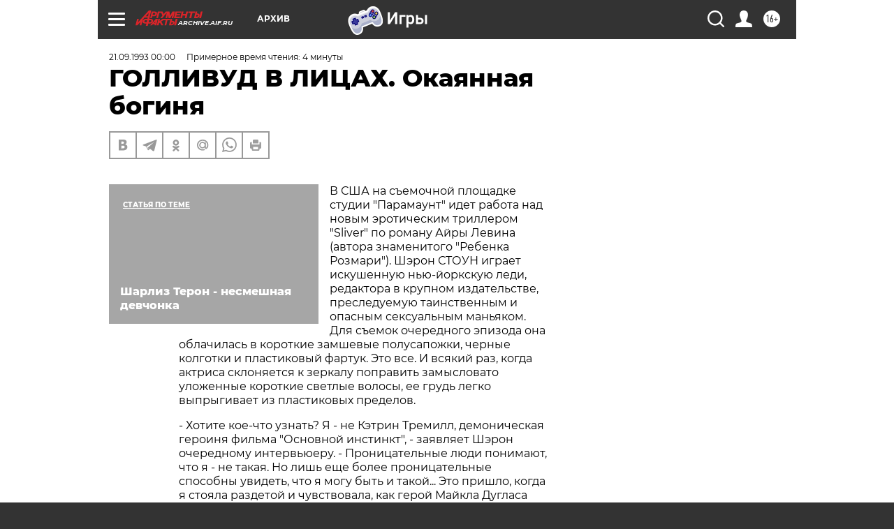

--- FILE ---
content_type: text/html; charset=UTF-8
request_url: https://archive.aif.ru/archive/1655702
body_size: 25467
content:
<!DOCTYPE html>
<!--[if IE 8]><html class="ie8"> <![endif]-->
<!--[if gt IE 8]><!--><html lang="ru"> <!--<![endif]-->
<head>
    <!-- created_at 26-01-2026 16:14:30 -->
    <script>
        window.isIndexPage = 0;
        window.isMobileBrowser = 0;
        window.disableSidebarCut = 1;
        window.bannerDebugMode = 0;
    </script>

                
                                    <meta http-equiv="Content-Type" content="text/html; charset=utf-8" >
<meta name="format-detection" content="telephone=no" >
<meta name="viewport" content="width=device-width, user-scalable=no, initial-scale=1.0, maximum-scale=1.0, minimum-scale=1.0" >
<meta http-equiv="X-UA-Compatible" content="IE=edge,chrome=1" >
<meta name="HandheldFriendly" content="true" >
<meta name="format-detection" content="telephone=no" >
<meta name="theme-color" content="#ffffff" >
<meta name="description" content="В США на съемочной площадке студии &quot;Парамаунт&quot; идет работа над новым эротическим триллером &quot;Sliver&quot; по роману Айры Левина (автора знаменитого &quot;Ребенка Розмари&quot;)" >
<meta name="keywords" content="" >
<meta name="article:published_time" content="1993-09-21T00:00:00+0400" >
<meta property="og:title" content="ГОЛЛИВУД В ЛИЦАХ. Окаянная богиня" >
<meta property="og:description" content="В США на съемочной площадке студии &quot;Парамаунт&quot; идет работа над новым эротическим триллером &quot;Sliver&quot; по роману Айры Левина (автора знаменитого &quot;Ребенка Розмари&quot;)" >
<meta property="og:type" content="article" >
<meta property="og:image" content="https://archive.aif.ru/img/regions_og_image/archive.jpg" >
<meta property="og:url" content="https://archive.aif.ru/archive/1655702" >
<meta property="og:site_name" content="AiF" >
<meta property="twitter:card" content="summary_large_image" >
<meta property="twitter:site" content="@aifonline" >
<meta property="twitter:title" content="ГОЛЛИВУД В ЛИЦАХ. Окаянная богиня" >
<meta property="twitter:description" content="В США на съемочной площадке студии &quot;Парамаунт&quot; идет работа над новым эротическим триллером &quot;Sliver&quot; по роману Айры Левина (автора знаменитого &quot;Ребенка Розмари&quot;)" >
<meta property="twitter:creator" content="@aifonline" >
<meta property="twitter:domain" content="https://archive.aif.ru/archive/1655702" >
<meta name="facebook-domain-verification" content="jiqbwww7rrqnwzjkizob7wrpmgmwq3" >
        <title>ГОЛЛИВУД В ЛИЦАХ. Окаянная богиня | АиФ Архив</title>    <link rel="shortcut icon" type="image/x-icon" href="/favicon.ico" />
    <link rel="icon" type="image/svg+xml" href="/favicon.svg">
    
    <link rel="preload" href="/redesign2018/fonts/montserrat-v15-latin-ext_latin_cyrillic-ext_cyrillic-regular.woff2" as="font" type="font/woff2" crossorigin>
    <link rel="preload" href="/redesign2018/fonts/montserrat-v15-latin-ext_latin_cyrillic-ext_cyrillic-italic.woff2" as="font" type="font/woff2" crossorigin>
    <link rel="preload" href="/redesign2018/fonts/montserrat-v15-latin-ext_latin_cyrillic-ext_cyrillic-700.woff2" as="font" type="font/woff2" crossorigin>
    <link rel="preload" href="/redesign2018/fonts/montserrat-v15-latin-ext_latin_cyrillic-ext_cyrillic-700italic.woff2" as="font" type="font/woff2" crossorigin>
    <link rel="preload" href="/redesign2018/fonts/montserrat-v15-latin-ext_latin_cyrillic-ext_cyrillic-800.woff2" as="font" type="font/woff2" crossorigin>
    <link href="https://archive.aif.ru/amp/archive/1655702" rel="amphtml" >
<link href="https://archive.aif.ru/archive/1655702" rel="canonical" >
<link href="https://archive.aif.ru/redesign2018/css/style.css?5a7" media="all" rel="stylesheet" type="text/css" >
<link href="https://archive.aif.ru/img/icon/apple_touch_icon_57x57.png?5a7" rel="apple-touch-icon" sizes="57x57" >
<link href="https://archive.aif.ru/img/icon/apple_touch_icon_114x114.png?5a7" rel="apple-touch-icon" sizes="114x114" >
<link href="https://archive.aif.ru/img/icon/apple_touch_icon_72x72.png?5a7" rel="apple-touch-icon" sizes="72x72" >
<link href="https://archive.aif.ru/img/icon/apple_touch_icon_144x144.png?5a7" rel="apple-touch-icon" sizes="144x144" >
<link href="https://archive.aif.ru/img/icon/apple-touch-icon.png?5a7" rel="apple-touch-icon" sizes="180x180" >
<link href="https://archive.aif.ru/img/icon/favicon-32x32.png?5a7" rel="icon" type="image/png" sizes="32x32" >
<link href="https://archive.aif.ru/img/icon/favicon-16x16.png?5a7" rel="icon" type="image/png" sizes="16x16" >
<link href="https://archive.aif.ru/img/manifest.json?5a7" rel="manifest" >
<link href="https://archive.aif.ru/img/safari-pinned-tab.svg?5a7" rel="mask-icon" color="#d55b5b" >
<link href="https://ads.betweendigital.com" rel="preconnect" crossorigin="" >
        <script type="text/javascript">
    //<!--
    var isRedesignPage = true;    //-->
</script>
<script type="text/javascript" src="https://archive.aif.ru/js/output/jquery.min.js?5a7"></script>
<script type="text/javascript" src="https://archive.aif.ru/js/output/header_scripts.js?5a7"></script>
<script type="text/javascript">
    //<!--
    var _sf_startpt=(new Date()).getTime()    //-->
</script>
<script type="application/ld+json">
    {"@context":"https:\/\/schema.org","@type":"BreadcrumbList","itemListElement":[{"@type":"ListItem","position":1,"name":"\u0410\u0440\u0433\u0443\u043c\u0435\u043d\u0442\u044b \u0438 \u0424\u0430\u043a\u0442\u044b","item":"https:\/\/archive.aif.ru\/"},{"@type":"ListItem","position":2,"name":"\u0410\u0440\u0445\u0438\u0432","item":"https:\/\/archive.aif.ru\/archive"},{"@type":"ListItem","position":3,"name":"\u0413\u041e\u041b\u041b\u0418\u0412\u0423\u0414 \u0412 \u041b\u0418\u0426\u0410\u0425. \u041e\u043a\u0430\u044f\u043d\u043d\u0430\u044f \u0431\u043e\u0433\u0438\u043d\u044f","item":"https:\/\/archive.aif.ru\/archive\/1655702"}]}</script>
<script type="application/ld+json">
    {"@context":"https:\/\/schema.org","@type":"Article","mainEntityOfPage":{"@type":"WebPage","@id":"https:\/\/archive.aif.ru\/archive\/1655702"},"headline":"\u0413\u041e\u041b\u041b\u0418\u0412\u0423\u0414 \u0412 \u041b\u0418\u0426\u0410\u0425. \u041e\u043a\u0430\u044f\u043d\u043d\u0430\u044f \u0431\u043e\u0433\u0438\u043d\u044f","articleBody":"\r\n\r\n\u0412 \u0421\u0428\u0410 \u043d\u0430 \u0441\u044a\u0435\u043c\u043e\u0447\u043d\u043e\u0439 \u043f\u043b\u043e\u0449\u0430\u0434\u043a\u0435 \u0441\u0442\u0443\u0434\u0438\u0438 \"\u041f\u0430\u0440\u0430\u043c\u0430\u0443\u043d\u0442\" \u0438\u0434\u0435\u0442 \u0440\u0430\u0431\u043e\u0442\u0430 \u043d\u0430\u0434 \u043d\u043e\u0432\u044b\u043c \u044d\u0440\u043e\u0442\u0438\u0447\u0435\u0441\u043a\u0438\u043c \u0442\u0440\u0438\u043b\u043b\u0435\u0440\u043e\u043c \"Sliver\" \u043f\u043e \u0440\u043e\u043c\u0430\u043d\u0443 \u0410\u0439\u0440\u044b \u041b\u0435\u0432\u0438\u043d\u0430 (\u0430\u0432\u0442\u043e\u0440\u0430 \u0437\u043d\u0430\u043c\u0435\u043d\u0438\u0442\u043e\u0433\u043e \"\u0420\u0435\u0431\u0435\u043d\u043a\u0430 \u0420\u043e\u0437\u043c\u0430\u0440\u0438\"). \u0428\u044d\u0440\u043e\u043d \u0421\u0422\u041e\u0423\u041d \u0438\u0433\u0440\u0430\u0435\u0442 \u0438\u0441\u043a\u0443\u0448\u0435\u043d\u043d\u0443\u044e \u043d\u044c\u044e-\u0439\u043e\u0440\u043a\u0441\u043a\u0443\u044e \u043b\u0435\u0434\u0438, \u0440\u0435\u0434\u0430\u043a\u0442\u043e\u0440\u0430 \u0432 \u043a\u0440\u0443\u043f\u043d\u043e\u043c \u0438\u0437\u0434\u0430\u0442\u0435\u043b\u044c\u0441\u0442\u0432\u0435, \u043f\u0440\u0435\u0441\u043b\u0435\u0434\u0443\u0435\u043c\u0443\u044e \u0442\u0430\u0438\u043d\u0441\u0442\u0432\u0435\u043d\u043d\u044b\u043c \u0438 \u043e\u043f\u0430\u0441\u043d\u044b\u043c \u0441\u0435\u043a\u0441\u0443\u0430\u043b\u044c\u043d\u044b\u043c \u043c\u0430\u043d\u044c\u044f\u043a\u043e\u043c. \u0414\u043b\u044f \u0441\u044a\u0435\u043c\u043e\u043a \u043e\u0447\u0435\u0440\u0435\u0434\u043d\u043e\u0433\u043e \u044d\u043f\u0438\u0437\u043e\u0434\u0430 \u043e\u043d\u0430 \u043e\u0431\u043b\u0430\u0447\u0438\u043b\u0430\u0441\u044c \u0432 \u043a\u043e\u0440\u043e\u0442\u043a\u0438\u0435 \u0437\u0430\u043c\u0448\u0435\u0432\u044b\u0435 \u043f\u043e\u043b\u0443\u0441\u0430\u043f\u043e\u0436\u043a\u0438, \u0447\u0435\u0440\u043d\u044b\u0435 \u043a\u043e\u043b\u0433\u043e\u0442\u043a\u0438 \u0438 \u043f\u043b\u0430\u0441\u0442\u0438\u043a\u043e\u0432\u044b\u0439 \u0444\u0430\u0440\u0442\u0443\u043a. \u042d\u0442\u043e \u0432\u0441\u0435. \u0418 \u0432\u0441\u044f\u043a\u0438\u0439 \u0440\u0430\u0437, \u043a\u043e\u0433\u0434\u0430 \u0430\u043a\u0442\u0440\u0438\u0441\u0430 \u0441\u043a\u043b\u043e\u043d\u044f\u0435\u0442\u0441\u044f \u043a \u0437\u0435\u0440\u043a\u0430\u043b\u0443 \u043f\u043e\u043f\u0440\u0430\u0432\u0438\u0442\u044c \u0437\u0430\u043c\u044b\u0441\u043b\u043e\u0432\u0430\u0442\u043e \u0443\u043b\u043e\u0436\u0435\u043d\u043d\u044b\u0435 \u043a\u043e\u0440\u043e\u0442\u043a\u0438\u0435 \u0441\u0432\u0435\u0442\u043b\u044b\u0435 \u0432\u043e\u043b\u043e\u0441\u044b, \u0435\u0435 \u0433\u0440\u0443\u0434\u044c \u043b\u0435\u0433\u043a\u043e \u0432\u044b\u043f\u0440\u044b\u0433\u0438\u0432\u0430\u0435\u0442 \u0438\u0437 \u043f\u043b\u0430\u0441\u0442\u0438\u043a\u043e\u0432\u044b\u0445 \u043f\u0440\u0435\u0434\u0435\u043b\u043e\u0432. \r\n\r\n\r\n- \u0425\u043e\u0442\u0438\u0442\u0435 \u043a\u043e\u0435-\u0447\u0442\u043e \u0443\u0437\u043d\u0430\u0442\u044c? \u042f - \u043d\u0435 \u041a\u044d\u0442\u0440\u0438\u043d \u0422\u0440\u0435\u043c\u0438\u043b\u043b, \u0434\u0435\u043c\u043e\u043d\u0438\u0447\u0435\u0441\u043a\u0430\u044f \u0433\u0435\u0440\u043e\u0438\u043d\u044f \u0444\u0438\u043b\u044c\u043c\u0430 \"\u041e\u0441\u043d\u043e\u0432\u043d\u043e\u0439 \u0438\u043d\u0441\u0442\u0438\u043d\u043a\u0442\", - \u0437\u0430\u044f\u0432\u043b\u044f\u0435\u0442 \u0428\u044d\u0440\u043e\u043d \u043e\u0447\u0435\u0440\u0435\u0434\u043d\u043e\u043c\u0443 \u0438\u043d\u0442\u0435\u0440\u0432\u044c\u044e\u0435\u0440\u0443. - \u041f\u0440\u043e\u043d\u0438\u0446\u0430\u0442\u0435\u043b\u044c\u043d\u044b\u0435 \u043b\u044e\u0434\u0438 \u043f\u043e\u043d\u0438\u043c\u0430\u044e\u0442, \u0447\u0442\u043e \u044f - \u043d\u0435 \u0442\u0430\u043a\u0430\u044f. \u041d\u043e \u043b\u0438\u0448\u044c \u0435\u0449\u0435 \u0431\u043e\u043b\u0435\u0435 \u043f\u0440\u043e\u043d\u0438\u0446\u0430\u0442\u0435\u043b\u044c\u043d\u044b\u0435 \u0441\u043f\u043e\u0441\u043e\u0431\u043d\u044b \u0443\u0432\u0438\u0434\u0435\u0442\u044c, \u0447\u0442\u043e \u044f \u043c\u043e\u0433\u0443 \u0431\u044b\u0442\u044c \u0438 \u0442\u0430\u043a\u043e\u0439... \u042d\u0442\u043e \u043f\u0440\u0438\u0448\u043b\u043e, \u043a\u043e\u0433\u0434\u0430 \u044f \u0441\u0442\u043e\u044f\u043b\u0430 \u0440\u0430\u0437\u0434\u0435\u0442\u043e\u0439 \u0438 \u0447\u0443\u0432\u0441\u0442\u0432\u043e\u0432\u0430\u043b\u0430, \u043a\u0430\u043a \u0433\u0435\u0440\u043e\u0439 \u041c\u0430\u0439\u043a\u043b\u0430 \u0414\u0443\u0433\u043b\u0430\u0441\u0430 \u0441\u043c\u043e\u0442\u0440\u0438\u0442 \u043d\u0430 \u043c\u0435\u043d\u044f. \u042f \u043f\u043e\u043f\u0440\u043e\u0441\u0438\u043b\u0430 \u0442\u043e\u0433\u0434\u0430 \u0432\u0441\u0435\u0445 \u0436\u0435\u043d\u0449\u0438\u043d, \u0443\u0447\u0430\u0441\u0442\u0432\u043e\u0432\u0430\u0432\u0448\u0438\u0445 \u0432 \u0441\u044a\u0435\u043c\u043a\u0430\u0445, - \u0430 \u0438\u0445 \u0432\u0441\u0435\u0433\u043e-\u0442\u043e \u043d\u0430\u0431\u0440\u0430\u043b\u043e\u0441\u044c, \u043a\u0430\u0436\u0435\u0442\u0441\u044f, \u0447\u0435\u0442\u044b\u0440\u0435, \u0442\u0430\u043a\u043e\u0435 \u0432\u043e\u0442 \u0431\u044b\u043b\u043e \u043c\u0443\u0436\u0441\u043a\u043e\u0435 \u043e\u043a\u0440\u0443\u0436\u0435\u043d\u0438\u0435, - \u043f\u0440\u0438\u0439\u0442\u0438, \u0441\u0435\u0441\u0442\u044c \u0438 \u0442\u043e\u0436\u0435 \u0441\u043c\u043e\u0442\u0440\u0435\u0442\u044c. \u041c\u043d\u0435 \u043d\u0435\u043e\u0431\u0445\u043e\u0434\u0438\u043c\u043e \u0431\u044b\u043b\u043e \u0437\u0430\u0440\u044f\u0434\u0438\u0442\u044c\u0441\u044f \u0436\u0435\u043d\u0441\u043a\u043e\u0439 \u044d\u043d\u0435\u0440\u0433\u0438\u0435\u0439. \r\n\r\n\r\n\u0421\u0435\u0433\u043e\u0434\u043d\u044f \u0428\u044d\u0440\u043e\u043d \u0421\u0442\u043e\u0443\u043d \u0441\u0442\u0430\u043b\u0430 \u0431\u043e\u0433\u0438\u043d\u0435\u0439. \u0420\u0430\u0431\u043e\u0442\u0430 \u0432 \"\u041e\u0441\u043d\u043e\u0432\u043d\u043e\u043c \u0438\u043d\u0441\u0442\u0438\u043d\u043a\u0442\u0435\", \u0441\u0430\u043c\u043e\u043c \u043d\u0430\u0448\u0443\u043c\u0435\u0432\u0448\u0435\u043c \u0433\u043e\u043b\u043b\u0438\u0432\u0443\u0434\u0441\u043a\u043e\u043c \u0444\u0438\u043b\u044c\u043c\u0435 \u043f\u043e\u0441\u043b\u0435\u0434\u043d\u0438\u0445 \u043b\u0435\u0442, \u0432\u043e\u0437\u043d\u0435\u0441\u043b\u0430 \u0435\u0435 \u043d\u0430 \u043e\u0434\u043d\u043e \u0438\u0437 \u043f\u0435\u0440\u0432\u044b\u0445 \u043c\u0435\u0441\u0442 \u0432 \u0433\u043e\u043b\u043b\u0438\u0432\u0443\u0434\u0441\u043a\u043e\u043c \u043f\u0430\u043d\u0442\u0435\u043e\u043d\u0435. \u041d\u0435\u043c\u043d\u043e\u0433\u0438\u043c \u043f\u043e\u0434 \u0441\u0438\u043b\u0443 \u0441\u0430\u043c\u0438\u043c \u0437\u0430\u0436\u0435\u0447\u044c \u0441\u0432\u043e\u044e \u0437\u0432\u0435\u0437\u0434\u0443. \u0428\u044d\u0440\u043e\u043d \u0421\u0442\u043e\u0443\u043d \u044d\u0442\u043e \u0443\u0434\u0430\u043b\u043e\u0441\u044c. \r\n\r\n\r\n\u0414\u043e \"\u041e\u0441\u043d\u043e\u0432\u043d\u043e\u0433\u043e \u0438\u043d\u0441\u0442\u0438\u043d\u043a\u0442\u0430\" \u0431\u044b\u043b\u0438 \u0441\u0435\u043c\u043d\u0430\u0434\u0446\u0430\u0442\u044c \u043f\u0440\u043e\u0445\u043e\u0434\u043d\u044b\u0445 \u0444\u0438\u043b\u044c\u043c\u043e\u0432 : \"\u041f\u043e\u043b\u0438\u0446\u0435\u0439\u0441\u043a\u0430\u044f \u0430\u043a\u0430\u0434\u0435\u043c\u0438\u044f-4\", \"\u041a\u043e\u043f\u0438 \u0446\u0430\u0440\u044f \u0421\u043e\u043b\u043e\u043c\u043e\u043d\u0430\", \"\u041d\u043e\u0436\u043d\u0438\u0446\u044b\"... \u041a\u0430\u0437\u0430\u043b\u043e\u0441\u044c, \u0443\u0441\u043f\u0435\u0445 \u0441\u043e\u0432\u0441\u0435\u043c \u0440\u044f\u0434\u043e\u043c, \u043a\u043e\u0433\u0434\u0430 \u0421\u0442\u043e\u0443\u043d \u043f\u043e\u043b\u0443\u0447\u0438\u043b\u0430 \u0440\u043e\u043b\u044c \u0432 \u0444\u0438\u043b\u044c\u043c\u0435 \"\u041f\u043e\u043b\u043d\u044b\u0439 \u043e\u0442\u0431\u043e\u0439\" (\"Total recall\"). \u0412\u0435\u0434\u044c \u043e\u043d\u0430 \u0438\u0433\u0440\u0430\u043b\u0430 \u0436\u0435\u043d\u0443 \u0433\u043b\u0430\u0432\u043d\u043e\u0433\u043e \u0433\u0435\u0440\u043e\u044f, \u0440\u043e\u043b\u044c \u043a\u043e\u0442\u043e\u0440\u043e\u0433\u043e \u0438\u0441\u043f\u043e\u043b\u043d\u044f\u043b \u0441\u0430\u043c \u0410\u0440\u043d\u043e\u043b\u044c\u0434 \u0428\u0432\u0430\u0440\u0446\u0435\u043d\u0435\u0433\u0433\u0435\u0440. (\u0418\u043c\u0435\u043d\u043d\u043e \u043d\u0430 \u0441\u044a\u0435\u043c\u043a\u0430\u0445 \"Total recall\" \u0442\u0430\u043b\u0430\u043d\u0442 \u0430\u043a\u0442\u0440\u0438\u0441\u044b \u043e\u0446\u0435\u043d\u0438\u043b \u0440\u0435\u0436\u0438\u0441\u0441\u0435\u0440 \u041f\u043e\u043b \u0412\u0435\u0440\u0445\u043e\u0432\u0435\u043d, \u0431\u0443\u0434\u0443\u0449\u0438\u0439 \u0441\u043e\u0437\u0434\u0430\u0442\u0435\u043b\u044c \"\u041e\u0441\u043d\u043e\u0432\u043d\u043e\u0433\u043e \u0438\u043d\u0441\u0442\u0438\u043d\u043a\u0442\u0430\".) \u0423\u0432\u044b, \u0440\u0430\u0431\u043e\u0442\u0430 \u043e\u0431\u0435\u0440\u043d\u0443\u043b\u0430\u0441\u044c \u0441\u0430\u043c\u044b\u043c \u0433\u0440\u043e\u043c\u043a\u0438\u043c, \u043f\u043e \u043c\u043d\u0435\u043d\u0438\u044e \u043a\u0440\u0438\u0442\u0438\u043a\u0438, \u043f\u0440\u043e\u0432\u0430\u043b\u043e\u043c \u0430\u043a\u0442\u0440\u0438\u0441\u044b. \u041d\u043e \u0434\u0430\u0436\u0435 \u043d\u0430 \u044d\u0442\u043e\u043c \u0431\u0435\u0434\u044b \u043d\u0435 \u0437\u0430\u043a\u043e\u043d\u0447\u0438\u043b\u0438\u0441\u044c. \u0412\u0441\u043a\u043e\u0440\u0435 \u043f\u043e\u0441\u043b\u0435 \u0432\u044b\u0445\u043e\u0434\u0430 \u0444\u0438\u043b\u044c\u043c\u0430 \u0428\u044d\u0440\u043e\u043d \u043f\u043e\u043f\u0430\u043b\u0430 \u0432 \u0430\u0432\u0430\u0440\u0438\u044e - \u0435\u0435 \u0430\u0432\u0442\u043e\u043c\u043e\u0431\u0438\u043b\u044c \u043f\u0435\u0440\u0435\u0432\u0435\u0440\u043d\u0443\u043b\u0441\u044f \u0438 \u0432\u0441\u0442\u0430\u043b \u043d\u0430 \u043a\u0440\u044b\u0448\u0443. \r\n\r\n\r\n\u041e\u043d\u0430 \u043f\u0440\u043e\u0432\u0435\u043b\u0430 \u043c\u043d\u043e\u0433\u043e \u0434\u043d\u0435\u0439, \u0437\u0430\u043f\u0435\u0440\u0448\u0438\u0441\u044c \u043e\u0434\u043d\u0430 \u0434\u043e\u043c\u0430, \u0437\u0430\u0442\u044f\u043d\u0443\u0442\u0430\u044f \u0432 \u0433\u0438\u043f\u0441. \u041e\u043d\u0430 \u0437\u0430\u043d\u043e\u0432\u043e \u0443\u0447\u0438\u043b\u0430\u0441\u044c \u0431\u044b\u0442\u044c \u0441\u043e\u0431\u043e\u0439, \u043e\u0449\u0443\u0449\u0430\u0442\u044c \u0441\u0432\u043e\u0435 \u0442\u0435\u043b\u043e. \u041f\u043e\u043c\u043e\u0433\u043b\u0438 \u0438 \u0438\u0437\u043d\u0443\u0440\u0438\u0442\u0435\u043b\u044c\u043d\u044b\u0435 \u0433\u0438\u043c\u043d\u0430\u0441\u0442\u0438\u0447\u0435\u0441\u043a\u0438\u0435 \u0443\u043f\u0440\u0430\u0436\u043d\u0435\u043d\u0438\u044f, \u043a\u043e\u0442\u043e\u0440\u044b\u043c \u043e\u043d\u0430 \u043e\u0431\u0443\u0447\u0438\u043b\u0430\u0441\u044c \u043f\u0435\u0440\u0435\u0434 \u0444\u0438\u043b\u044c\u043c\u043e\u043c, \u0447\u0442\u043e\u0431\u044b \u0431\u044b\u0442\u044c \u043d\u0430 \u0443\u0440\u043e\u0432\u043d\u0435 \u0428\u0432\u0430\u0440\u0446\u0435\u043d\u0435\u0433\u0433\u0435\u0440\u0430, \u0438 \u0434\u0430\u0432\u043d\u0438\u0435 \u0443\u0432\u043b\u0435\u0447\u0435\u043d\u0438\u044f \u043a\u0430\u0440\u0430\u0442\u044d \u0438 \u0442\u0430\u044d\u043a\u0432\u043e\u043d\u0434\u043e. \u0418 \u0435\u0449\u0435 - \u0441\u043e\u0431\u0440\u0430\u043d\u043d\u0430\u044f \u0432 \u043a\u0443\u043b\u0430\u043a \u0432\u043e\u043b\u044f, \u043f\u0440\u0435\u0434\u0435\u043b\u044c\u043d\u0430\u044f \u043e\u0440\u0433\u0430\u043d\u0438\u0437\u043e\u0432\u0430\u043d\u043d\u043e\u0441\u0442\u044c. \r\n\r\n\r\n- \u042f \u0447\u0430\u0441\u0442\u043e \u0434\u0443\u043c\u0430\u044e \u043e \u043d\u0435\u0439 \u043a\u0430\u043a \u043e \u043f\u0440\u043e\u0444\u0435\u0441\u0441\u0438\u043e\u043d\u0430\u043b\u044c\u043d\u043e\u043c \u0430\u0442\u043b\u0435\u0442\u0435, - \u043f\u0440\u0438\u0437\u043d\u0430\u043b\u0441\u044f \u043f\u0430\u0440\u0442\u043d\u0435\u0440 \u0421\u0442\u043e\u0443\u043d \u043f\u043e \"\u041e\u0441\u043d\u043e\u0432\u043d\u043e\u043c\u0443 \u0438\u043d\u0441\u0442\u0438\u043d\u043a\u0442\u0443\" \u041c\u0430\u0439\u043a\u043b \u0414\u0443\u0433\u043b\u0430\u0441. - \u0412 \u0435\u0435 \u043e\u0431\u0440\u0430\u0437\u0435 \u043c\u044b\u0448\u043b\u0435\u043d\u0438\u044f \u0435\u0441\u0442\u044c \u043a\u0430\u043a\u0430\u044f-\u0442\u043e \u0447\u0435\u0442\u043a\u0430\u044f \u0434\u0438\u0441\u0446\u0438\u043f\u043b\u0438\u043d\u0430, \u0441\u0432\u043e\u0439\u0441\u0442\u0432\u0435\u043d\u043d\u0430\u044f \u0441\u043f\u043e\u0440\u0442\u0441\u043c\u0435\u043d\u0430 \u0432\u044b\u0441\u043e\u043a\u043e\u0433\u043e \u043a\u043b\u0430\u0441\u0441\u0430. \u0412 \u043b\u044e\u0431\u043e\u0439 \u043c\u043e\u043c\u0435\u043d\u0442 \u043e\u043d\u0430 \u0433\u043e\u0442\u043e\u0432\u0430 \u043f\u0443\u0441\u0442\u0438\u0442\u044c \u0432 \u0445\u043e\u0434 \u0441\u043e\u0431\u0441\u0442\u0432\u0435\u043d\u043d\u044b\u0435 \u043d\u0430\u0432\u044b\u043a\u0438. \u0418, \u043a\u0441\u0442\u0430\u0442\u0438, \u0441\u0435\u043a\u0441\u0443\u0430\u043b\u044c\u043d\u043e\u0441\u0442\u044c - \u0438\u0437 \u0438\u0445 \u0447\u0438\u0441\u043b\u0430. \r\n\r\n\r\n\u0418\u043c\u0435\u043d\u043d\u043e \u0438\u0437-\u0437\u0430 \u0414\u0443\u0433\u043b\u0430\u0441\u0430 \u043d\u0430\u0447\u0430\u043b\u043e \u0441\u044a\u0435\u043c\u043e\u043a \"\u0418\u043d\u0441\u0442\u0438\u043d\u043a\u0442\u0430\" \u043f\u0440\u0438\u0448\u043b\u043e\u0441\u044c \u043e\u0442\u043b\u043e\u0436\u0438\u0442\u044c \u043d\u0430 \u043f\u044f\u0442\u044c \u043c\u0435\u0441\u044f\u0446\u0435\u0432. \u041e\u043d \u0436\u0435\u043b\u0430\u043b \u0432\u0438\u0434\u0435\u0442\u044c \u0441\u0432\u043e\u0435\u0439 \u043f\u0430\u0440\u0442\u043d\u0435\u0440\u0448\u0435\u0439 \"\u0437\u0432\u0435\u0437\u0434\u0443\", \u0441\u043e\u043e\u0442\u0432\u0435\u0442\u0441\u0442\u0432\u0443\u044e\u0449\u0443\u044e \u0441\u043e\u0431\u0441\u0442\u0432\u0435\u043d\u043d\u043e\u043c\u0443 \u043a\u043b\u0430\u0441\u0441\u0443, \u0447\u0442\u043e\u0431\u044b \u0440\u0430\u0437\u0434\u0435\u043b\u0438\u0442\u044c \u0431\u0440\u0435\u043c\u044f \u043e\u0442\u0432\u0435\u0442\u0441\u0442\u0432\u0435\u043d\u043d\u043e\u0441\u0442\u0438: \r\n\r\n\r\n- \u041d\u0430\u043c \u0432\u0435\u0434\u044c \u043f\u0440\u0435\u0434\u0441\u0442\u043e\u044f\u043b\u043e, \u043f\u043e \u0441\u0443\u0442\u0438, \u043f\u0440\u043e\u0433\u0443\u043b\u044f\u0442\u044c\u0441\u044f \u043d\u0430\u0434 \u043f\u0440\u043e\u043f\u0430\u0441\u0442\u044c\u044e \u0431\u0435\u0437 \u0441\u0442\u0440\u0430\u0445\u043e\u0432\u043a\u0438, - \u0432\u0441\u043f\u043e\u043c\u0438\u043d\u0430\u0435\u0442 \u043e\u043d. - \u041d\u043e \"\u0437\u0432\u0435\u0437\u0434\u044b\" \u043e\u0442\u043a\u0430\u0437\u044b\u0432\u0430\u043b\u0438\u0441\u044c. \u041c\u043d\u043e\u0433\u0438\u0435 \u0438\u0437-\u0437\u0430 \u0441\u0435\u043a\u0441\u0443\u0430\u043b\u044c\u043d\u044b\u0445 \u0441\u0446\u0435\u043d. \u042d\u0442\u043e \u043f\u0440\u0438 \u0442\u043e\u043c, \u0447\u0442\u043e \u044f \u0432\u0440\u044f\u0434 \u043b\u0438 \u0432\u0441\u043f\u043e\u043c\u043d\u044e \u0445\u043e\u0442\u044c \u043e\u0434\u0438\u043d \u0444\u0438\u043b\u044c\u043c, \u0432 \u043a\u043e\u0442\u043e\u0440\u043e\u043c \u0431\u044b \u043e\u043d\u0438 \u043d\u0435 \u0440\u0430\u0437\u0434\u0435\u0432\u0430\u043b\u0438\u0441\u044c!.. \u0422\u0435\u043f\u0435\u0440\u044c \u044f \u0441\u043c\u0435\u044e\u0441\u044c \u043d\u0430\u0434 \u043d\u0438\u043c\u0438. \u041d\u043e \u0432\u0441\u0435 \u044d\u0442\u043e \u043d\u0438 \u0432 \u043a\u043e\u0435\u0439 \u043c\u0435\u0440\u0435 \u043d\u0435 \u0443\u043c\u0430\u043b\u044f\u0435\u0442 \u0437\u0430\u0441\u043b\u0443\u0433 \u0428\u044d\u0440\u043e\u043d. \u041e\u043d\u0430 \u0431\u044b\u043b\u0430 \u0433\u043e\u0442\u043e\u0432\u0430 \u043a \u044d\u0442\u043e\u0439 \u0440\u043e\u043b\u0438. \u041e\u043d\u0430 \u0448\u043b\u0430 \u043a \u043d\u0435\u0439 \u0432\u0441\u0435 \u0433\u043e\u0434\u044b \u0440\u0430\u0431\u043e\u0442\u044b \u0432 \u0413\u043e\u043b\u043b\u0438\u0432\u0443\u0434\u0435 \u0438 \u0437\u043d\u0430\u0447\u0438\u0442, \u043f\u0440\u043e\u0436\u0438\u043b\u0430 \u0438\u0445 \u043d\u0435 \u0432\u043f\u0443\u0441\u0442\u0443\u044e. \r\n\r\n\r\n\u0422\u0435\u043f\u0435\u0440\u044c \u0410\u043c\u0435\u0440\u0438\u043a\u0430 \u043f\u043e\u043a\u043b\u043e\u043d\u044f\u0435\u0442\u0441\u044f \u0441\u0432\u043e\u0435\u0439 \u043d\u043e\u0432\u043e\u0439 - \u043e\u043a\u0430\u044f\u043d\u043d\u043e\u0439 \u0431\u043e\u0433\u0438\u043d\u0435. \u0422\u0430\u043a\u0438\u043c\u0438 \u0431\u044b\u043b\u0438 \u0432 \u0441\u0432\u043e\u0435 \u0432\u0440\u0435\u043c\u044f \u0413\u0430\u0440\u0431\u043e \u0438 \u0414\u0435\u0439\u0432\u0438\u0441, \u0414\u0438\u0442\u0440\u0438\u0445 \u0438 \u041a\u0440\u043e\u0443\u0444\u043e\u0440\u0434, \u0421\u0442\u0435\u043d\u0432\u0438\u043a \u0438 \u0425\u0435\u043f\u0431\u0435\u0440\u043d. \u0422\u0430\u043a\u043e\u0439, \u043f\u0435\u0440\u0432\u043e\u0439 \u0432 \u043f\u043e\u0441\u0442\u043c\u043e\u0434\u0435\u0440\u043d\u0438\u0441\u0442\u0441\u043a\u0443\u044e \u044d\u0440\u0443 \u0441\u0442\u0430\u043b\u0430 \u041c\u0430\u0434\u043e\u043d\u043d\u0430, \u043e\u0431\u0440\u0443\u0448\u0438\u0432\u0448\u0430\u044f \u043d\u0430 \u0430\u0443\u0434\u0438\u0442\u043e\u0440\u0438\u044e \u0432\u0441\u044e \u0441\u043e\u043a\u0440\u0443\u0448\u0438\u0442\u0435\u043b\u044c\u043d\u0443\u044e \u043c\u043e\u0449\u044c \u0441\u0432\u043e\u0438\u0445 \u0432\u0438\u0434\u0435\u043e, \u0430 \u0442\u0435\u043f\u0435\u0440\u044c \u0441\u0442\u043e\u043b\u043a\u043d\u0443\u0432\u0448\u0430\u044f\u0441\u044f \u0441 \u0441\u0435\u0440\u044c\u0435\u0437\u043d\u044b\u043c\u0438 \u0442\u0440\u0443\u0434\u043d\u043e\u0441\u0442\u044f\u043c\u0438 \u0432 \u043f\u043e\u043f\u044b\u0442\u043a\u0435 \u0432\u043e\u0441\u0441\u043e\u0437\u0434\u0430\u0442\u044c \u0442\u043e\u0442 \u0436\u0435 \u043e\u0431\u0440\u0430\u0437 \u043d\u0430 \u043c\u0430\u043d\u044f\u0449\u0435\u043c \u043f\u0440\u043e\u0441\u0442\u0440\u0430\u043d\u0441\u0442\u0432\u0435 \u043a\u0438\u043d\u043e\u044d\u043a\u0440\u0430\u043d\u0430. \r\n\r\n\r\n\u041f\u043e\u0434\u0433\u043e\u0442\u043e\u0432\u0438\u043b \u042e. \u0417\u0423\u0411\u0426\u041e\u0412 \r\n\r\n\u0421\u043c\u043e\u0442\u0440\u0438\u0442\u0435 \u0442\u0430\u043a\u0436\u0435:\r\n\r\n    \u0421\u0438\u043b\u044c\u0432\u0435\u0441\u0442\u0435\u0440 \u0421\u0442\u0430\u043b\u043e\u043d\u043d\u0435. \u0412 \u0448\u0435\u0441\u0442\u044c\u0434\u0435\u0441\u044f\u0442 \u043b\u0435\u0442 \u0436\u0438\u0437\u043d\u044c \u0442\u043e\u043b\u044c\u043a\u043e \u043d\u0430\u0447\u0438\u043d\u0430\u0435\u0442\u0441\u044f&nbsp;&rarr;\r\n    \"\u041a\u0440\u0430\u0441\u043e\u0442\u0430 \u043f\u043e-\u0430\u043c\u0435\u0440\u0438\u043a\u0430\u043d\u0441\u043a\u0438\" - \u0441\u0442\u0440\u0430\u0448\u043d\u0430\u044f \u0441\u0438\u043b\u0430&nbsp;&rarr;\r\n    \u041a\u0438\u043d\u043e \u0432 \u0420\u043e\u0441\u0441\u0438\u0438 \u0434\u0435\u043b\u0430\u044e\u0442 \u0431\u0435\u0437\u0443\u043c\u0446\u044b&nbsp;&rarr;\r\n ...","author":[{"@type":"Organization","name":"\u0410\u0440\u0433\u0443\u043c\u0435\u043d\u0442\u044b \u0438 \u0424\u0430\u043a\u0442\u044b","url":"https:\/\/aif.ru\/"}],"keywords":["\u0410\u0440\u0445\u0438\u0432"],"datePublished":"1993-09-21T00:00:00+04:00","dateModified":"2021-03-10T09:53:16+03:00","interactionStatistic":[{"@type":"InteractionCounter","interactionType":"http:\/\/schema.org\/CommentAction","userInteractionCount":0}]}</script>
<script type="text/javascript" src="https://yastatic.net/s3/passport-sdk/autofill/v1/sdk-suggest-with-polyfills-latest.js?5a7"></script>
<script type="text/javascript">
    //<!--
    window.YandexAuthParams = {"oauthQueryParams":{"client_id":"b104434ccf5a4638bdfe8a9101264f3c","response_type":"code","redirect_uri":"https:\/\/aif.ru\/oauth\/yandex\/callback"},"tokenPageOrigin":"https:\/\/aif.ru"};    //-->
</script>
<script type="text/javascript">
    //<!--
    function AdFox_getWindowSize() {
    var winWidth,winHeight;
	if( typeof( window.innerWidth ) == 'number' ) {
		//Non-IE
		winWidth = window.innerWidth;
		winHeight = window.innerHeight;
	} else if( document.documentElement && ( document.documentElement.clientWidth || document.documentElement.clientHeight ) ) {
		//IE 6+ in 'standards compliant mode'
		winWidth = document.documentElement.clientWidth;
		winHeight = document.documentElement.clientHeight;
	} else if( document.body && ( document.body.clientWidth || document.body.clientHeight ) ) {
		//IE 4 compatible
		winWidth = document.body.clientWidth;
		winHeight = document.body.clientHeight;
	}
	return {"width":winWidth, "height":winHeight};
}//END function AdFox_getWindowSize

function AdFox_getElementPosition(elemId){
    var elem;
    
    if (document.getElementById) {
		elem = document.getElementById(elemId);
	}
	else if (document.layers) {
		elem = document.elemId;
	}
	else if (document.all) {
		elem = document.all.elemId;
	}
    var w = elem.offsetWidth;
    var h = elem.offsetHeight;	
    var l = 0;
    var t = 0;
	
    while (elem)
    {
        l += elem.offsetLeft;
        t += elem.offsetTop;
        elem = elem.offsetParent;
    }

    return {"left":l, "top":t, "width":w, "height":h};
} //END function AdFox_getElementPosition

function AdFox_getBodyScrollTop(){
	return self.pageYOffset || (document.documentElement && document.documentElement.scrollTop) || (document.body && document.body.scrollTop);
} //END function AdFox_getBodyScrollTop

function AdFox_getBodyScrollLeft(){
	return self.pageXOffset || (document.documentElement && document.documentElement.scrollLeft) || (document.body && document.body.scrollLeft);
}//END function AdFox_getBodyScrollLeft

function AdFox_Scroll(elemId,elemSrc){
   var winPos = AdFox_getWindowSize();
   var winWidth = winPos.width;
   var winHeight = winPos.height;
   var scrollY = AdFox_getBodyScrollTop();
   var scrollX =  AdFox_getBodyScrollLeft();
   var divId = 'AdFox_banner_'+elemId;
   var ltwhPos = AdFox_getElementPosition(divId);
   var lPos = ltwhPos.left;
   var tPos = ltwhPos.top;

   if(scrollY+winHeight+5 >= tPos && scrollX+winWidth+5 >= lPos){
      AdFox_getCodeScript(1,elemId,elemSrc);
	  }else{
	     setTimeout('AdFox_Scroll('+elemId+',"'+elemSrc+'");',100);
	  }
}//End function AdFox_Scroll    //-->
</script>
<script type="text/javascript">
    //<!--
    function AdFox_SetLayerVis(spritename,state){
   document.getElementById(spritename).style.visibility=state;
}

function AdFox_Open(AF_id){
   AdFox_SetLayerVis('AdFox_DivBaseFlash_'+AF_id, "hidden");
   AdFox_SetLayerVis('AdFox_DivOverFlash_'+AF_id, "visible");
}

function AdFox_Close(AF_id){
   AdFox_SetLayerVis('AdFox_DivOverFlash_'+AF_id, "hidden");
   AdFox_SetLayerVis('AdFox_DivBaseFlash_'+AF_id, "visible");
}

function AdFox_getCodeScript(AF_n,AF_id,AF_src){
   var AF_doc;
   if(AF_n<10){
      try{
	     if(document.all && !window.opera){
		    AF_doc = window.frames['AdFox_iframe_'+AF_id].document;
			}else if(document.getElementById){
			         AF_doc = document.getElementById('AdFox_iframe_'+AF_id).contentDocument;
					 }
		 }catch(e){}
    if(AF_doc){
	   AF_doc.write('<scr'+'ipt type="text/javascript" src="'+AF_src+'"><\/scr'+'ipt>');
	   }else{
	      setTimeout('AdFox_getCodeScript('+(++AF_n)+','+AF_id+',"'+AF_src+'");', 100);
		  }
		  }
}

function adfoxSdvigContent(banID, flashWidth, flashHeight){
	var obj = document.getElementById('adfoxBanner'+banID).style;
	if (flashWidth == '100%') obj.width = flashWidth;
	    else obj.width = flashWidth + "px";
	if (flashHeight == '100%') obj.height = flashHeight;
	    else obj.height = flashHeight + "px";
}

function adfoxVisibilityFlash(banName, flashWidth, flashHeight){
    	var obj = document.getElementById(banName).style;
	if (flashWidth == '100%') obj.width = flashWidth;
	    else obj.width = flashWidth + "px";
	if (flashHeight == '100%') obj.height = flashHeight;
	    else obj.height = flashHeight + "px";
}

function adfoxStart(banID, FirShowFlNum, constVisFlashFir, sdvigContent, flash1Width, flash1Height, flash2Width, flash2Height){
	if (FirShowFlNum == 1) adfoxVisibilityFlash('adfoxFlash1'+banID, flash1Width, flash1Height);
	    else if (FirShowFlNum == 2) {
		    adfoxVisibilityFlash('adfoxFlash2'+banID, flash2Width, flash2Height);
	        if (constVisFlashFir == 'yes') adfoxVisibilityFlash('adfoxFlash1'+banID, flash1Width, flash1Height);
		    if (sdvigContent == 'yes') adfoxSdvigContent(banID, flash2Width, flash2Height);
		        else adfoxSdvigContent(banID, flash1Width, flash1Height);
	}
}

function adfoxOpen(banID, constVisFlashFir, sdvigContent, flash2Width, flash2Height){
	var aEventOpenClose = new Image();
	var obj = document.getElementById("aEventOpen"+banID);
	if (obj) aEventOpenClose.src =  obj.title+'&rand='+Math.random()*1000000+'&prb='+Math.random()*1000000;
	adfoxVisibilityFlash('adfoxFlash2'+banID, flash2Width, flash2Height);
	if (constVisFlashFir != 'yes') adfoxVisibilityFlash('adfoxFlash1'+banID, 1, 1);
	if (sdvigContent == 'yes') adfoxSdvigContent(banID, flash2Width, flash2Height);
}


function adfoxClose(banID, constVisFlashFir, sdvigContent, flash1Width, flash1Height){
	var aEventOpenClose = new Image();
	var obj = document.getElementById("aEventClose"+banID);
	if (obj) aEventOpenClose.src =  obj.title+'&rand='+Math.random()*1000000+'&prb='+Math.random()*1000000;
	adfoxVisibilityFlash('adfoxFlash2'+banID, 1, 1);
	if (constVisFlashFir != 'yes') adfoxVisibilityFlash('adfoxFlash1'+banID, flash1Width, flash1Height);
	if (sdvigContent == 'yes') adfoxSdvigContent(banID, flash1Width, flash1Height);
}    //-->
</script>
<script type="text/javascript" async="true" src="https://yandex.ru/ads/system/header-bidding.js?5a7"></script>
<script type="text/javascript" src="https://ad.mail.ru/static/sync-loader.js?5a7"></script>
<script type="text/javascript" async="true" src="https://cdn.skcrtxr.com/roxot-wrapper/js/roxot-manager.js?pid=42c21743-edce-4460-a03e-02dbaef8f162"></script>
<script type="text/javascript" src="https://cdn-rtb.sape.ru/js/uids.js?5a7"></script>
<script type="text/javascript">
    //<!--
        var adfoxBiddersMap = {
    "betweenDigital": "816043",
 "mediasniper": "2218745",
    "myTarget": "810102",
 "buzzoola": "1096246",
 "adfox_roden-media": "3373170",
    "videonow": "2966090", 
 "adfox_adsmart": "1463295",
  "Gnezdo": "3123512",
    "roxot": "3196121",
 "astralab": "2486209",
  "getintent": "3186204",
 "sape": "2758269",
 "adwile": "2733112",
 "hybrid": "2809332"
};
var syncid = window.rb_sync.id;
	  var biddersCpmAdjustmentMap = {
      'adfox_adsmart': 0.6,
	  'Gnezdo': 0.8,
	  'adwile': 0.8
  };

if (window.innerWidth >= 1024) {
var adUnits = [{
        "code": "adfox_153825256063495017",
  "sizes": [[300, 600], [240,400]],
        "bids": [{
                "bidder": "betweenDigital",
                "params": {
                    "placementId": "3235886"
                }
            },{
                "bidder": "myTarget",
                "params": {
                    "placementId": "555209",
"sendTargetRef": "true",
"additional": {
"fpid": syncid
}			
                }
            },{
                "bidder": "hybrid",
                "params": {
                    "placementId": "6582bbf77bc72f59c8b22f65"
                }
            },{
                "bidder": "buzzoola",
                "params": {
                    "placementId": "1252803"
                }
            },{
                "bidder": "videonow",
                "params": {
                    "placementId": "8503533"
                }
            },{
                    "bidder": "adfox_adsmart",
                    "params": {
						p1: 'cqguf',
						p2: 'hhro'
					}
            },{
                    "bidder": "roxot",
                    "params": {
						placementId: '2027d57b-1cff-4693-9a3c-7fe57b3bcd1f',
						sendTargetRef: true
					}
            },{
                    "bidder": "mediasniper",
                    "params": {
						"placementId": "4417"
					}
            },{
                    "bidder": "Gnezdo",
                    "params": {
						"placementId": "354318"
					}
            },{
                    "bidder": "getintent",
                    "params": {
						"placementId": "215_V_aif.ru_D_Top_300x600"
					}
            },{
                    "bidder": "adfox_roden-media",
                    "params": {
						p1: "dilmj",
						p2: "emwl"
					}
            },{
                    "bidder": "astralab",
                    "params": {
						"placementId": "642ad3a28528b410c4990932"
					}
            }
        ]
    },{
        "code": "adfox_150719646019463024",
		"sizes": [[640,480], [640,360]],
        "bids": [{
                "bidder": "adfox_adsmart",
                    "params": {
						p1: 'cmqsb',
						p2: 'ul'
					}
            },{
                "bidder": "sape",
                "params": {
                    "placementId": "872427",
					additional: {
                       sapeFpUids: window.sapeRrbFpUids || []
                   }				
                }
            },{
                "bidder": "roxot",
                "params": {
                    placementId: '2b61dd56-9c9f-4c45-a5f5-98dd5234b8a1',
					sendTargetRef: true
                }
            },{
                "bidder": "getintent",
                "params": {
                    "placementId": "215_V_aif.ru_D_AfterArticle_640х480"
                }
            }
        ]
    },{
        "code": "adfox_149010055036832877",
		"sizes": [[970,250]],
		"bids": [{
                    "bidder": "adfox_roden-media",
                    "params": {
						p1: 'dilmi',
						p2: 'hfln'
					}
            },{
                    "bidder": "buzzoola",
                    "params": {
						"placementId": "1252804"
					}
            },{
                    "bidder": "getintent",
                    "params": {
						"placementId": "215_V_aif.ru_D_Billboard_970x250"
					}
            },{
                "bidder": "astralab",
                "params": {
                    "placementId": "67bf071f4e6965fa7b30fea3"
                }
            },{
                    "bidder": "hybrid",
                    "params": {
						"placementId": "6582bbf77bc72f59c8b22f66"
					}
            },{
                    "bidder": "myTarget",
                    "params": {
						"placementId": "1462991",
"sendTargetRef": "true",
"additional": {
"fpid": syncid
}			
					}
            }			           
        ]        
    },{
        "code": "adfox_149874332414246474",
		"sizes": [[640,360], [300,250], [640,480]],
		"codeType": "combo",
		"bids": [{
                "bidder": "mediasniper",
                "params": {
                    "placementId": "4419"
                }
            },{
                "bidder": "buzzoola",
                "params": {
                    "placementId": "1220692"
                }
            },{
                "bidder": "astralab",
                "params": {
                    "placementId": "66fd25eab13381b469ae4b39"
                }
            },
			{
                    "bidder": "betweenDigital",
                    "params": {
						"placementId": "4502825"
					}
            }
			           
        ]        
    },{
        "code": "adfox_149848658878716687",
		"sizes": [[300,600], [240,400]],
        "bids": [{
                "bidder": "betweenDigital",
                "params": {
                    "placementId": "3377360"
                }
            },{
                "bidder": "roxot",
                "params": {
                    placementId: 'fdaba944-bdaa-4c63-9dd3-af12fc6afbf8',
					sendTargetRef: true
                }
            },{
                "bidder": "sape",
                "params": {
                    "placementId": "872425",
					additional: {
                       sapeFpUids: window.sapeRrbFpUids || []
                   }
                }
            },{
                "bidder": "adwile",
                "params": {
                    "placementId": "27990"
                }
            }
        ]        
    }
],
	syncPixels = [{
    bidder: 'hybrid',
    pixels: [
    "https://www.tns-counter.ru/V13a****idsh_ad/ru/CP1251/tmsec=idsh_dis/",
    "https://www.tns-counter.ru/V13a****idsh_vid/ru/CP1251/tmsec=idsh_aifru-hbrdis/",
    "https://mc.yandex.ru/watch/66716692?page-url=aifru%3Futm_source=dis_hybrid_default%26utm_medium=%26utm_campaign=%26utm_content=%26utm_term=&page-ref="+window.location.href
]
  }
  ];
} else if (window.innerWidth < 1024) {
var adUnits = [{
        "code": "adfox_14987283079885683",
		"sizes": [[300,250], [300,240]],
        "bids": [{
                "bidder": "betweenDigital",
                "params": {
                    "placementId": "2492448"
                }
            },{
                "bidder": "myTarget",
                "params": {
                    "placementId": "226830",
"sendTargetRef": "true",
"additional": {
"fpid": syncid
}			
                }
            },{
                "bidder": "hybrid",
                "params": {
                    "placementId": "6582bbf77bc72f59c8b22f64"
                }
            },{
                "bidder": "mediasniper",
                "params": {
                    "placementId": "4418"
                }
            },{
                "bidder": "buzzoola",
                "params": {
                    "placementId": "563787"
                }
            },{
                "bidder": "roxot",
                "params": {
                    placementId: '20bce8ad-3a5e-435a-964f-47be17e201cf',
					sendTargetRef: true
                }
            },{
                "bidder": "videonow",
                "params": {
                    "placementId": "2577490"
                }
            },{
                "bidder": "adfox_adsmart",
                    "params": {
						p1: 'cqmbg',
						p2: 'ul'
					}
            },{
                    "bidder": "Gnezdo",
                    "params": {
						"placementId": "354316"
					}
            },{
                    "bidder": "getintent",
                    "params": {
						"placementId": "215_V_aif.ru_M_Top_300x250"
					}
            },{
                    "bidder": "adfox_roden-media",
                    "params": {
						p1: "dilmx",
						p2: "hbts"
					}
            },{
                "bidder": "astralab",
                "params": {
                    "placementId": "642ad47d8528b410c4990933"
                }
            }			
        ]        
    },{
        "code": "adfox_153545578261291257",
		"bids": [{
                    "bidder": "sape",
                    "params": {
						"placementId": "872426",
					additional: {
                       sapeFpUids: window.sapeRrbFpUids || []
                   }
					}
            },{
                    "bidder": "roxot",
                    "params": {
						placementId: 'eb2ebb9c-1e7e-4c80-bef7-1e93debf197c',
						sendTargetRef: true
					}
            }
			           
        ]        
    },{
        "code": "adfox_165346609120174064",
		"sizes": [[320,100]],
		"bids": [            
            		{
                    "bidder": "buzzoola",
                    "params": {
						"placementId": "1252806"
					}
            },{
                    "bidder": "getintent",
                    "params": {
						"placementId": "215_V_aif.ru_M_FloorAd_320x100"
					}
            }
			           
        ]        
    },{
        "code": "adfox_155956315896226671",
		"bids": [            
            		{
                    "bidder": "buzzoola",
                    "params": {
						"placementId": "1252805"
					}
            },{
                    "bidder": "sape",
                    "params": {
						"placementId": "887956",
					additional: {
                       sapeFpUids: window.sapeRrbFpUids || []
                   }
					}
            },{
                    "bidder": "myTarget",
                    "params": {
						"placementId": "821424",
"sendTargetRef": "true",
"additional": {
"fpid": syncid
}			
					}
            }
			           
        ]        
    },{
        "code": "adfox_149874332414246474",
		"sizes": [[640,360], [300,250], [640,480]],
		"codeType": "combo",
		"bids": [{
                "bidder": "adfox_roden-media",
                "params": {
					p1: 'dilmk',
					p2: 'hfiu'
				}
            },{
                "bidder": "mediasniper",
                "params": {
                    "placementId": "4419"
                }
            },{
                "bidder": "roxot",
                "params": {
                    placementId: 'ba25b33d-cd61-4c90-8035-ea7d66f011c6',
					sendTargetRef: true
                }
            },{
                "bidder": "adwile",
                "params": {
                    "placementId": "27991"
                }
            },{
                    "bidder": "Gnezdo",
                    "params": {
						"placementId": "354317"
					}
            },{
                    "bidder": "getintent",
                    "params": {
						"placementId": "215_V_aif.ru_M_Comboblock_300x250"
					}
            },{
                    "bidder": "astralab",
                    "params": {
						"placementId": "66fd260fb13381b469ae4b3f"
					}
            },{
                    "bidder": "betweenDigital",
                    "params": {
						"placementId": "4502825"
					}
            }
			]        
    }
],
	syncPixels = [
  {
    bidder: 'hybrid',
    pixels: [
    "https://www.tns-counter.ru/V13a****idsh_ad/ru/CP1251/tmsec=idsh_mob/",
    "https://www.tns-counter.ru/V13a****idsh_vid/ru/CP1251/tmsec=idsh_aifru-hbrmob/",
    "https://mc.yandex.ru/watch/66716692?page-url=aifru%3Futm_source=mob_hybrid_default%26utm_medium=%26utm_campaign=%26utm_content=%26utm_term=&page-ref="+window.location.href
]
  }
  ];
}
var userTimeout = 1500;
window.YaHeaderBiddingSettings = {
    biddersMap: adfoxBiddersMap,
	biddersCpmAdjustmentMap: biddersCpmAdjustmentMap,
    adUnits: adUnits,
    timeout: userTimeout,
    syncPixels: syncPixels	
};    //-->
</script>
<script type="text/javascript">
    //<!--
    window.yaContextCb = window.yaContextCb || []    //-->
</script>
<script type="text/javascript" async="true" src="https://yandex.ru/ads/system/context.js?5a7"></script>
<script type="text/javascript">
    //<!--
    window.EventObserver = {
    observers: {},

    subscribe: function (name, fn) {
        if (!this.observers.hasOwnProperty(name)) {
            this.observers[name] = [];
        }
        this.observers[name].push(fn)
    },
    
    unsubscribe: function (name, fn) {
        if (!this.observers.hasOwnProperty(name)) {
            return;
        }
        this.observers[name] = this.observers[name].filter(function (subscriber) {
            return subscriber !== fn
        })
    },
    
    broadcast: function (name, data) {
        if (!this.observers.hasOwnProperty(name)) {
            return;
        }
        this.observers[name].forEach(function (subscriber) {
            return subscriber(data)
        })
    }
};    //-->
</script>    
    <script>
  var adcm_config ={
    id:1064,
    platformId: 64,
    init: function () {
      window.adcm.call();
    }
  };
</script>
<script src="https://tag.digitaltarget.ru/adcm.js" async></script>        <link rel="stylesheet" type="text/css" media="print" href="https://archive.aif.ru/redesign2018/css/print.css?5a7" />
    <base href=""/>
</head><body class="region__archive ">
<div class="overlay"></div>
<!-- Rating@Mail.ru counter -->
<script type="text/javascript">
var _tmr = window._tmr || (window._tmr = []);
_tmr.push({id: "59428", type: "pageView", start: (new Date()).getTime()});
(function (d, w, id) {
  if (d.getElementById(id)) return;
  var ts = d.createElement("script"); ts.type = "text/javascript"; ts.async = true; ts.id = id;
  ts.src = "https://top-fwz1.mail.ru/js/code.js";
  var f = function () {var s = d.getElementsByTagName("script")[0]; s.parentNode.insertBefore(ts, s);};
  if (w.opera == "[object Opera]") { d.addEventListener("DOMContentLoaded", f, false); } else { f(); }
})(document, window, "topmailru-code");
</script><noscript><div>
<img src="https://top-fwz1.mail.ru/counter?id=59428;js=na" style="border:0;position:absolute;left:-9999px;" alt="Top.Mail.Ru" />
</div></noscript>
<!-- //Rating@Mail.ru counter -->



<div class="container white_bg" id="container">
    
        <noindex><div class="adv_content bp__body_first adwrapper"><div class="banner_params hide" data-params="{&quot;id&quot;:5465,&quot;num&quot;:1,&quot;place&quot;:&quot;body_first&quot;}"></div>
<!--AdFox START-->
<!--aif_direct-->
<!--Площадка: AIF_fullscreen/catfish / * / *-->
<!--Тип баннера: CatFish-->
<!--Расположение: <верх страницы>-->
<div id="adfox_155956532411722131"></div>
<script>
window.yaContextCb.push(()=>{
    Ya.adfoxCode.create({
      ownerId: 249933,
        containerId: 'adfox_155956532411722131',
type: 'fullscreen',
platform: 'desktop',
        params: {
            pp: 'g',
            ps: 'didj',
            p2: 'gkue',
            puid1: ''
        }
    });
});
</script></div></noindex>
        
        <!--баннер над шапкой--->
                <div class="banner_box">
            <div class="main_banner">
                <noindex><div class="adv_content bp__header no_portr cont_center adwrapper no_mob"><div class="banner_params hide" data-params="{&quot;id&quot;:1500,&quot;num&quot;:1,&quot;place&quot;:&quot;header&quot;}"></div>
<center data-slot="1500">

<!--AdFox START-->
<!--aif_direct-->
<!--Площадка: AIF.ru / * / *-->
<!--Тип баннера: Background-->
<!--Расположение: <верх страницы>-->
<div id="adfox_149010055036832877"></div>
<script>
window.yaContextCb.push(()=>{
    Ya.adfoxCode.create({
      ownerId: 249933,
        containerId: 'adfox_149010055036832877',
        params: {
            pp: 'g',
            ps: 'chxs',
            p2: 'fmis'
          
        }
    });
});
</script>

<script>
$(document).ready(function() {
$('#container').addClass('total_branb_no_top');
 });
</script>
<style>
body > a[style] {position:fixed !important;}
</style> 
  


</center></div></noindex>            </div>
        </div>
                <!--//баннер  над шапкой--->

    <script>
	currentUser = new User();
</script>

<header class="header">
    <div class="count_box_nodisplay">
    <div class="couter_block"><!--LiveInternet counter-->
<script type="text/javascript"><!--
document.write("<img src='https://counter.yadro.ru//hit;AIF?r"+escape(document.referrer)+((typeof(screen)=="undefined")?"":";s"+screen.width+"*"+screen.height+"*"+(screen.colorDepth?screen.colorDepth:screen.pixelDepth))+";u"+escape(document.URL)+";h"+escape(document.title.substring(0,80))+";"+Math.random()+"' width=1 height=1 alt=''>");
//--></script><!--/LiveInternet--></div></div>    <div class="topline">
    <a href="#" class="burger openCloser">
        <div class="burger__wrapper">
            <span class="burger__line"></span>
            <span class="burger__line"></span>
            <span class="burger__line"></span>
        </div>
    </a>

    
    <a href="/" class="logo_box">
                <img width="96" height="22" src="https://archive.aif.ru/redesign2018/img/logo.svg?5a7" alt="Аргументы и Факты">
        <div class="region_url">
            archive.aif.ru        </div>
            </a>
    <div itemscope itemtype="http://schema.org/Organization" class="schema_org">
        <img itemprop="logo" src="https://archive.aif.ru/redesign2018/img/logo.svg?5a7" />
        <a itemprop="url" href="/"></a>
        <meta itemprop="name" content="АО «Аргументы и Факты»" />
        <div itemprop="address" itemscope itemtype="http://schema.org/PostalAddress">
            <meta itemprop="postalCode" content="101000" />
            <meta itemprop="addressLocality" content="Москва" />
            <meta itemprop="streetAddress" content="ул. Мясницкая, д. 42"/>
            <meta itemprop="addressCountry" content="RU"/>
            <a itemprop="telephone" href="tel:+74956465757">+7 (495) 646 57 57</a>
        </div>
    </div>
    <div class="age16 age16_topline">16+</div>
    <a href="#" class="region regionOpenCloser">
        <img width="19" height="25" src="https://archive.aif.ru/redesign2018/img/location.svg?5a7"><span>Архив</span>
    </a>
    <div class="topline__slot">
         <noindex><div class="adv_content bp__header_in_topline adwrapper"><div class="banner_params hide" data-params="{&quot;id&quot;:6014,&quot;num&quot;:1,&quot;place&quot;:&quot;header_in_topline&quot;}"></div>
<a href="https://aif.ru/onlinegames?utm_source=aif&utm_medium=banner&utm_campaign=games">
  <img src="https://static1-repo.aif.ru/1/ce/3222991/243b17d0964e68617fe6015e07883e97.webp"
       border="0" width="200" height="56" alt="Игры — АиФ Онлайн">
</a></div></noindex>    </div>

    <!--a class="topline__hashtag" href="https://aif.ru/health/coronavirus/?utm_medium=header&utm_content=covid&utm_source=aif">#остаемсядома</a-->
    <div class="auth_user_status_js">
        <a href="#" class="user auth_link_login_js auth_open_js"><img width="24" height="24" src="https://archive.aif.ru/redesign2018/img/user_ico.svg?5a7"></a>
        <a href="/profile" class="user auth_link_profile_js" style="display: none"><img width="24" height="24" src="https://archive.aif.ru/redesign2018/img/user_ico.svg?5a7"></a>
    </div>
    <div class="search_box">
        <a href="#" class="search_ico searchOpener">
            <img width="24" height="24" src="https://archive.aif.ru/redesign2018/img/search_ico.svg?5a7">
        </a>
        <div class="search_input">
            <form action="/search" id="search_form1">
                <input type="text" name="text" maxlength="50"/>
            </form>
        </div>
    </div>
</div>

<div class="fixed_menu topline">
    <div class="cont_center">
        <a href="#" class="burger openCloser">
            <div class="burger__wrapper">
                <span class="burger__line"></span>
                <span class="burger__line"></span>
                <span class="burger__line"></span>
            </div>
        </a>
        <a href="/" class="logo_box">
                        <img width="96" height="22" src="https://archive.aif.ru/redesign2018/img/logo.svg?5a7" alt="Аргументы и Факты">
            <div class="region_url">
                archive.aif.ru            </div>
                    </a>
        <div class="age16 age16_topline">16+</div>
        <a href="/" class="region regionOpenCloser">
            <img width="19" height="25" src="https://archive.aif.ru/redesign2018/img/location.svg?5a7">
            <span>Архив</span>
        </a>
        <div class="topline__slot">
            <noindex><div class="adv_content bp__header_in_topline adwrapper"><div class="banner_params hide" data-params="{&quot;id&quot;:6014,&quot;num&quot;:1,&quot;place&quot;:&quot;header_in_topline&quot;}"></div>
<a href="https://aif.ru/onlinegames?utm_source=aif&utm_medium=banner&utm_campaign=games">
  <img src="https://static1-repo.aif.ru/1/ce/3222991/243b17d0964e68617fe6015e07883e97.webp"
       border="0" width="200" height="56" alt="Игры — АиФ Онлайн">
</a></div></noindex>        </div>

        <!--a class="topline__hashtag" href="https://aif.ru/health/coronavirus/?utm_medium=header&utm_content=covid&utm_source=aif">#остаемсядома</a-->
        <div class="auth_user_status_js">
            <a href="#" class="user auth_link_login_js auth_open_js"><img width="24" height="24" src="https://archive.aif.ru/redesign2018/img/user_ico.svg?5a7"></a>
            <a href="/profile" class="user auth_link_profile_js" style="display: none"><img width="24" height="24" src="https://archive.aif.ru/redesign2018/img/user_ico.svg?5a7"></a>
        </div>
        <div class="search_box">
            <a href="#" class="search_ico searchOpener">
                <img width="24" height="24" src="https://archive.aif.ru/redesign2018/img/search_ico.svg?5a7">
            </a>
            <div class="search_input">
                <form action="/search">
                    <input type="text" name="text" maxlength="50" >
                </form>
            </div>
        </div>
    </div>
</div>    <div class="regions_box">
    <nav class="cont_center">
        <ul class="regions">
            <li><a href="https://aif.ru?from_menu=1">ФЕДЕРАЛЬНЫЙ</a></li>
            <li><a href="https://spb.aif.ru">САНКТ-ПЕТЕРБУРГ</a></li>

            
                                    <li><a href="https://adigea.aif.ru">Адыгея</a></li>
                
            
                                    <li><a href="https://arh.aif.ru">Архангельск</a></li>
                
            
                
            
                
            
                                    <li><a href="https://astrakhan.aif.ru">Астрахань</a></li>
                
            
                                    <li><a href="https://altai.aif.ru">Барнаул</a></li>
                
            
                                    <li><a href="https://aif.by">Беларусь</a></li>
                
            
                                    <li><a href="https://bel.aif.ru">Белгород</a></li>
                
            
                
            
                                    <li><a href="https://bryansk.aif.ru">Брянск</a></li>
                
            
                                    <li><a href="https://bur.aif.ru">Бурятия</a></li>
                
            
                                    <li><a href="https://vl.aif.ru">Владивосток</a></li>
                
            
                                    <li><a href="https://vlad.aif.ru">Владимир</a></li>
                
            
                                    <li><a href="https://vlg.aif.ru">Волгоград</a></li>
                
            
                                    <li><a href="https://vologda.aif.ru">Вологда</a></li>
                
            
                                    <li><a href="https://vrn.aif.ru">Воронеж</a></li>
                
            
                
            
                                    <li><a href="https://dag.aif.ru">Дагестан</a></li>
                
            
                
            
                                    <li><a href="https://ivanovo.aif.ru">Иваново</a></li>
                
            
                                    <li><a href="https://irk.aif.ru">Иркутск</a></li>
                
            
                                    <li><a href="https://kazan.aif.ru">Казань</a></li>
                
            
                                    <li><a href="https://kzaif.kz">Казахстан</a></li>
                
            
                
            
                                    <li><a href="https://klg.aif.ru">Калининград</a></li>
                
            
                
            
                                    <li><a href="https://kaluga.aif.ru">Калуга</a></li>
                
            
                                    <li><a href="https://kamchatka.aif.ru">Камчатка</a></li>
                
            
                
            
                                    <li><a href="https://karel.aif.ru">Карелия</a></li>
                
            
                                    <li><a href="https://kirov.aif.ru">Киров</a></li>
                
            
                                    <li><a href="https://komi.aif.ru">Коми</a></li>
                
            
                                    <li><a href="https://kostroma.aif.ru">Кострома</a></li>
                
            
                                    <li><a href="https://kuban.aif.ru">Краснодар</a></li>
                
            
                                    <li><a href="https://krsk.aif.ru">Красноярск</a></li>
                
            
                                    <li><a href="https://krym.aif.ru">Крым</a></li>
                
            
                                    <li><a href="https://kuzbass.aif.ru">Кузбасс</a></li>
                
            
                
            
                
            
                                    <li><a href="https://aif.kg">Кыргызстан</a></li>
                
            
                                    <li><a href="https://mar.aif.ru">Марий Эл</a></li>
                
            
                                    <li><a href="https://saransk.aif.ru">Мордовия</a></li>
                
            
                                    <li><a href="https://murmansk.aif.ru">Мурманск</a></li>
                
            
                
            
                                    <li><a href="https://nn.aif.ru">Нижний Новгород</a></li>
                
            
                                    <li><a href="https://nsk.aif.ru">Новосибирск</a></li>
                
            
                
            
                                    <li><a href="https://omsk.aif.ru">Омск</a></li>
                
            
                                    <li><a href="https://oren.aif.ru">Оренбург</a></li>
                
            
                                    <li><a href="https://penza.aif.ru">Пенза</a></li>
                
            
                                    <li><a href="https://perm.aif.ru">Пермь</a></li>
                
            
                                    <li><a href="https://pskov.aif.ru">Псков</a></li>
                
            
                                    <li><a href="https://rostov.aif.ru">Ростов-на-Дону</a></li>
                
            
                                    <li><a href="https://rzn.aif.ru">Рязань</a></li>
                
            
                                    <li><a href="https://samara.aif.ru">Самара</a></li>
                
            
                
            
                                    <li><a href="https://saratov.aif.ru">Саратов</a></li>
                
            
                                    <li><a href="https://sakhalin.aif.ru">Сахалин</a></li>
                
            
                
            
                                    <li><a href="https://smol.aif.ru">Смоленск</a></li>
                
            
                
            
                                    <li><a href="https://stav.aif.ru">Ставрополь</a></li>
                
            
                
            
                                    <li><a href="https://tver.aif.ru">Тверь</a></li>
                
            
                                    <li><a href="https://tlt.aif.ru">Тольятти</a></li>
                
            
                                    <li><a href="https://tomsk.aif.ru">Томск</a></li>
                
            
                                    <li><a href="https://tula.aif.ru">Тула</a></li>
                
            
                                    <li><a href="https://tmn.aif.ru">Тюмень</a></li>
                
            
                                    <li><a href="https://udm.aif.ru">Удмуртия</a></li>
                
            
                
            
                                    <li><a href="https://ul.aif.ru">Ульяновск</a></li>
                
            
                                    <li><a href="https://ural.aif.ru">Урал</a></li>
                
            
                                    <li><a href="https://ufa.aif.ru">Уфа</a></li>
                
            
                
            
                
            
                                    <li><a href="https://hab.aif.ru">Хабаровск</a></li>
                
            
                
            
                                    <li><a href="https://chv.aif.ru">Чебоксары</a></li>
                
            
                                    <li><a href="https://chel.aif.ru">Челябинск</a></li>
                
            
                                    <li><a href="https://chr.aif.ru">Черноземье</a></li>
                
            
                                    <li><a href="https://chita.aif.ru">Чита</a></li>
                
            
                                    <li><a href="https://ugra.aif.ru">Югра</a></li>
                
            
                                    <li><a href="https://yakutia.aif.ru">Якутия</a></li>
                
            
                                    <li><a href="https://yamal.aif.ru">Ямал</a></li>
                
            
                                    <li><a href="https://yar.aif.ru">Ярославль</a></li>
                
                    </ul>
    </nav>
</div>    <div class="top_menu_box">
    <div class="cont_center">
        <nav class="top_menu main_menu_wrapper_js">
                            <ul class="main_menu main_menu_js" id="rubrics">
                                    <li  class="menuItem top_level_item_js">

        <a  href="https://tomsk.aif.ru/news" title="НОВОСТИ" id="custommenu-10774">НОВОСТИ</a>
    
    </li>                                                <li  class="menuItem top_level_item_js">

        <span  title="Спецпроекты">Спецпроекты</span>
    
            <div class="subrubrics_box submenu_js">
            <ul>
                                                            <li  class="menuItem">

        <a  href="http://www.archive.aif.ru/" title="АиФ. Доброе сердце" id="custommenu-10764">АиФ. Доброе сердце</a>
    
    </li>                                                                                <li  class="menuItem">

        <a  href="http://www.archive.aif.ru/" title="Письма на фронт" id="custommenu-10765">Письма на фронт</a>
    
    </li>                                                                                <li  class="menuItem">

        <a  href="https://aif.ru/static/1965080" title="Детская книга войны" id="custommenu-10766">Детская книга войны</a>
    
    </li>                                                                                <li  class="menuItem">

        <a  href="https://aif.ru/special" title="Все спецпроекты" id="custommenu-10767">Все спецпроекты</a>
    
    </li>                                                </ul>
        </div>
    </li>                                                <li  data-rubric_id="7868" class="menuItem top_level_item_js">

        <a  href="/society" title="Общество" id="custommenu-10768">Общество</a>
    
    </li>                                                <li  data-rubric_id="7873" class="menuItem top_level_item_js">

        <a  href="/politic" title="Политика" id="custommenu-10769">Политика</a>
    
    </li>                                                <li  data-rubric_id="7890" class="menuItem top_level_item_js">

        <a  href="/money" title="Экономика" id="custommenu-10770">Экономика</a>
    
    </li>                                                <li  data-rubric_id="7876" class="menuItem top_level_item_js">

        <a  href="/culture" title="Культура" id="custommenu-10771">Культура</a>
    
    </li>                                                <li  data-rubric_id="7884" class="menuItem top_level_item_js">

        <a  href="/health" title="Здоровье" id="custommenu-10772">Здоровье</a>
    
    </li>                                                <li  data-rubric_id="7886" class="menuItem top_level_item_js">

        <a  href="/sport" title="Спорт" id="custommenu-10773">Спорт</a>
    
    </li>                        </ul>

            <ul id="projects" class="specprojects static_submenu_js"></ul>
            <div class="right_box">
                                <div class="sharings_box">
    <span>АиФ в социальных сетях</span>
    <ul class="soc">
                <li>
            <a class="rss_button_black" href="/rss/all.php" target="_blank">
                <img src="https://archive.aif.ru/redesign2018/img/sharings/waflya.svg?5a7" />
            </a>
        </li>
            </ul>
</div>
            </div>
        </nav>
    </div>
</div></header>            	<div class="content_containers_wrapper_js">
        <div class="content_body  content_container_js">
            <div class="content">
                                <section class="article" itemscope itemtype="https://schema.org/NewsArticle">
    <div class="article_top">

        
        <div class="date">
          
<time itemprop="datePublished" datetime="1993-09-21T00:00 MSD+0400">
<a href="/all/1993-09-21">21.09.1993 00:00</a></time>
<time itemprop="dateModified" datetime="2021-03-10T09:53 MSK+0300"></time>                  </div>

        <div class="authors"></div>

        <div>Примерное время чтения: 4 минуты</div>
        <div class="viewed"><i class="eye"></i> <span>219</span></div>    </div>

    <h1 itemprop="headline">
        ГОЛЛИВУД В ЛИЦАХ. Окаянная богиня    </h1>

    
    
        
    

    
    <div class="article_sharings">
    <div class="sharing_item"><a href="https://vk.com/share.php?url=https%3A%2F%2Farchive.aif.ru%2Farchive%2F1655702&title=%D0%93%D0%9E%D0%9B%D0%9B%D0%98%D0%92%D0%A3%D0%94+%D0%92+%D0%9B%D0%98%D0%A6%D0%90%D0%A5.+%D0%9E%D0%BA%D0%B0%D1%8F%D0%BD%D0%BD%D0%B0%D1%8F+%D0%B1%D0%BE%D0%B3%D0%B8%D0%BD%D1%8F&image=&description=%D0%92+%D0%A1%D0%A8%D0%90+%D0%BD%D0%B0+%D1%81%D1%8A%D0%B5%D0%BC%D0%BE%D1%87%D0%BD%D0%BE%D0%B9+%D0%BF%D0%BB%D0%BE%D1%89%D0%B0%D0%B4%D0%BA%D0%B5+%D1%81%D1%82%D1%83%D0%B4%D0%B8%D0%B8+%22%D0%9F%D0%B0%D1%80%D0%B0%D0%BC%D0%B0%D1%83%D0%BD%D1%82%22+%D0%B8%D0%B4%D0%B5%D1%82+%D1%80%D0%B0%D0%B1%D0%BE%D1%82%D0%B0+%D0%BD%D0%B0%D0%B4+%D0%BD%D0%BE%D0%B2%D1%8B%D0%BC+%D1%8D%D1%80%D0%BE%D1%82%D0%B8%D1%87%D0%B5%D1%81%D0%BA%D0%B8%D0%BC+%D1%82%D1%80%D0%B8%D0%BB%D0%BB%D0%B5%D1%80%D0%BE%D0%BC+%22Sliver%22+%D0%BF%D0%BE+%D1%80%D0%BE%D0%BC%D0%B0%D0%BD%D1%83+%D0%90%D0%B9%D1%80%D1%8B+%D0%9B%D0%B5%D0%B2%D0%B8%D0%BD%D0%B0+%28%D0%B0%D0%B2%D1%82%D0%BE%D1%80%D0%B0+%D0%B7%D0%BD%D0%B0%D0%BC%D0%B5%D0%BD%D0%B8%D1%82%D0%BE%D0%B3%D0%BE+%22%D0%A0%D0%B5%D0%B1%D0%B5%D0%BD%D0%BA%D0%B0+%D0%A0%D0%BE%D0%B7%D0%BC%D0%B0%D1%80%D0%B8%22%29" rel="nofollow" onclick="window.open(this.href, '_blank', 'scrollbars=0, resizable=1, menubar=0, left=100, top=100, width=550, height=440, toolbar=0, status=0');return false"><img src="https://aif.ru/redesign2018/img/sharings/vk_gray.svg" /></a></div>
<div class="sharing_item"><a href="https://t.me/share?url=https%3A%2F%2Farchive.aif.ru%2Farchive%2F1655702&text=" rel="nofollow" onclick="window.open(this.href, '_blank', 'scrollbars=0, resizable=1, menubar=0, left=100, top=100, width=550, height=440, toolbar=0, status=0');return false"><img src="https://aif.ru/redesign2018/img/sharings/tg_gray.svg" /></a></div>
<div class="sharing_item"><a href="https://connect.ok.ru/offer?url=https%3A%2F%2Farchive.aif.ru%2Farchive%2F1655702&title=%D0%93%D0%9E%D0%9B%D0%9B%D0%98%D0%92%D0%A3%D0%94+%D0%92+%D0%9B%D0%98%D0%A6%D0%90%D0%A5.+%D0%9E%D0%BA%D0%B0%D1%8F%D0%BD%D0%BD%D0%B0%D1%8F+%D0%B1%D0%BE%D0%B3%D0%B8%D0%BD%D1%8F" rel="nofollow" onclick="window.open(this.href, '_blank', 'scrollbars=0, resizable=1, menubar=0, left=100, top=100, width=550, height=440, toolbar=0, status=0');return false"><img src="https://aif.ru/redesign2018/img/sharings/ok_gray.svg" /></a></div>
<div class="sharing_item"><a href="http://connect.mail.ru/share?url=https%3A%2F%2Farchive.aif.ru%2Farchive%2F1655702&title=%D0%93%D0%9E%D0%9B%D0%9B%D0%98%D0%92%D0%A3%D0%94+%D0%92+%D0%9B%D0%98%D0%A6%D0%90%D0%A5.+%D0%9E%D0%BA%D0%B0%D1%8F%D0%BD%D0%BD%D0%B0%D1%8F+%D0%B1%D0%BE%D0%B3%D0%B8%D0%BD%D1%8F&imageurl=&description=%D0%92+%D0%A1%D0%A8%D0%90+%D0%BD%D0%B0+%D1%81%D1%8A%D0%B5%D0%BC%D0%BE%D1%87%D0%BD%D0%BE%D0%B9+%D0%BF%D0%BB%D0%BE%D1%89%D0%B0%D0%B4%D0%BA%D0%B5+%D1%81%D1%82%D1%83%D0%B4%D0%B8%D0%B8+%22%D0%9F%D0%B0%D1%80%D0%B0%D0%BC%D0%B0%D1%83%D0%BD%D1%82%22+%D0%B8%D0%B4%D0%B5%D1%82+%D1%80%D0%B0%D0%B1%D0%BE%D1%82%D0%B0+%D0%BD%D0%B0%D0%B4+%D0%BD%D0%BE%D0%B2%D1%8B%D0%BC+%D1%8D%D1%80%D0%BE%D1%82%D0%B8%D1%87%D0%B5%D1%81%D0%BA%D0%B8%D0%BC+%D1%82%D1%80%D0%B8%D0%BB%D0%BB%D0%B5%D1%80%D0%BE%D0%BC+%22Sliver%22+%D0%BF%D0%BE+%D1%80%D0%BE%D0%BC%D0%B0%D0%BD%D1%83+%D0%90%D0%B9%D1%80%D1%8B+%D0%9B%D0%B5%D0%B2%D0%B8%D0%BD%D0%B0+%28%D0%B0%D0%B2%D1%82%D0%BE%D1%80%D0%B0+%D0%B7%D0%BD%D0%B0%D0%BC%D0%B5%D0%BD%D0%B8%D1%82%D0%BE%D0%B3%D0%BE+%22%D0%A0%D0%B5%D0%B1%D0%B5%D0%BD%D0%BA%D0%B0+%D0%A0%D0%BE%D0%B7%D0%BC%D0%B0%D1%80%D0%B8%22%29" rel="nofollow" onclick="window.open(this.href, '_blank', 'scrollbars=0, resizable=1, menubar=0, left=100, top=100, width=550, height=440, toolbar=0, status=0');return false"><img src="https://aif.ru/redesign2018/img/sharings/mail_gray.svg" /></a></div>
<div class="sharing_item"><a href="https://wa.me?text=%D0%93%D0%9E%D0%9B%D0%9B%D0%98%D0%92%D0%A3%D0%94+%D0%92+%D0%9B%D0%98%D0%A6%D0%90%D0%A5.+%D0%9E%D0%BA%D0%B0%D1%8F%D0%BD%D0%BD%D0%B0%D1%8F+%D0%B1%D0%BE%D0%B3%D0%B8%D0%BD%D1%8F+https%3A%2F%2Farchive.aif.ru%2Farchive%2F1655702" rel="nofollow" onclick="window.open(this.href, '_blank', 'scrollbars=0, resizable=1, menubar=0, left=100, top=100, width=550, height=440, toolbar=0, status=0');return false"><img src="https://aif.ru/redesign2018/img/sharings/whatsapp_gray.svg" /></a></div>
        <div class="sharing_item">
            <a href="#" class="top_print_button">
                <img src="https://archive.aif.ru/redesign2018/img/sharings/print.svg?5a7">
            </a>
        </div>
        </div>

    
        <div itemprop="articleBody" class="article_content io-article-body" >
        
        
        
        <div class="article_text">
            <p class="pptr17antx_1af_widget_r">	<div class="img_inject left_inj size2">
		        <div class="inj_link_box">
          <div class="inj_name">Статья по теме</div>
            <a href="https://archive.aif.ru/archive/1629976?from_inject=1" class="inj_text">
                <span>Шарлиз Терон - несмешная девчонка</span>
            </a>
        </div>
	</div>
</p>
<p class="firstpara">
В США на съемочной площадке студии "Парамаунт" идет работа над новым эротическим триллером "Sliver" по роману Айры Левина (автора знаменитого "Ребенка Розмари"). Шэрон СТОУН играет искушенную нью-йоркскую леди, редактора в крупном издательстве, преследуемую таинственным и опасным сексуальным маньяком. Для съемок очередного эпизода она облачилась в короткие замшевые полусапожки, черные колготки и пластиковый фартук. Это все. И всякий раз, когда актриса склоняется к зеркалу поправить замысловато уложенные короткие светлые волосы, ее грудь легко выпрыгивает из пластиковых пределов. 

<p>
- Хотите кое-что узнать? Я - не Кэтрин Тремилл, демоническая героиня фильма "Основной инстинкт", - заявляет Шэрон очередному интервьюеру. - Проницательные люди понимают, что я - не такая. Но лишь еще более проницательные способны увидеть, что я могу быть и такой... Это пришло, когда я стояла раздетой и чувствовала, как герой Майкла Дугласа смотрит на меня. Я попросила тогда всех женщин, участвовавших в съемках, - а их всего-то набралось, кажется, четыре, такое вот было мужское окружение, - прийти, сесть и тоже смотреть. Мне необходимо было зарядиться женской энергией. 

<p>
Сегодня Шэрон Стоун стала богиней. Работа в "Основном инстинкте", самом нашумевшем голливудском фильме последних лет, вознесла ее на одно из первых мест в голливудском пантеоне. Немногим под силу самим зажечь свою звезду. Шэрон Стоун это удалось. 

<p>
До "Основного инстинкта" были семнадцать проходных фильмов : "Полицейская академия-4", "Копи царя Соломона", "Ножницы"... Казалось, успех совсем рядом, когда Стоун получила роль в фильме "Полный отбой" ("Total recall"). Ведь она играла жену главного героя, роль которого исполнял сам Арнольд Шварценеггер. (Именно на съемках "Total recall" талант актрисы оценил режиссер Пол Верховен, будущий создатель "Основного инстинкта".) Увы, работа обернулась самым громким, по мнению критики, провалом актрисы. Но даже на этом беды не закончились. Вскоре после выхода фильма Шэрон попала в аварию - ее автомобиль перевернулся и встал на крышу. 

<p>
Она провела много дней, запершись одна дома, затянутая в гипс. Она заново училась быть собой, ощущать свое тело. Помогли и изнурительные гимнастические упражнения, которым она обучилась перед фильмом, чтобы быть на уровне Шварценеггера, и давние увлечения каратэ и таэквондо. И еще - собранная в кулак воля, предельная организованность. 

<p>
- Я часто думаю о ней как о профессиональном атлете, - признался партнер Стоун по "Основному инстинкту" Майкл Дуглас. - В ее образе мышления есть какая-то четкая дисциплина, свойственная спортсмена высокого класса. В любой момент она готова пустить в ход собственные навыки. И, кстати, сексуальность - из их числа. 

<p>
Именно из-за Дугласа начало съемок "Инстинкта" пришлось отложить на пять месяцев. Он желал видеть своей партнершей "звезду", соответствующую собственному классу, чтобы разделить бремя ответственности: 

<p>
- Нам ведь предстояло, по сути, прогуляться над пропастью без страховки, - вспоминает он. - Но "звезды" отказывались. Многие из-за сексуальных сцен. Это при том, что я вряд ли вспомню хоть один фильм, в котором бы они не раздевались!.. Теперь я смеюсь над ними. Но все это ни в коей мере не умаляет заслуг Шэрон. Она была готова к этой роли. Она шла к ней все годы работы в Голливуде и значит, прожила их не впустую. 

<p>
Теперь Америка поклоняется своей новой - окаянной богине. Такими были в свое время Гарбо и Дейвис, Дитрих и Кроуфорд, Стенвик и Хепберн. Такой, первой в постмодернистскую эру стала Мадонна, обрушившая на аудиторию всю сокрушительную мощь своих видео, а теперь столкнувшаяся с серьезными трудностями в попытке воссоздать тот же образ на манящем пространстве киноэкрана. 

<p><strong>
Подготовил Ю. ЗУБЦОВ 
</strong></p><noindex><div class="adv_content bp__content_text_inject_internal_page"><div id="banner_with_scroll_event_697768b68c335"><div class="banner_params hide" data-params="{&quot;id&quot;:5158,&quot;num&quot;:1,&quot;place&quot;:&quot;content_text_inject_internal_page&quot;}"></div>





<div id="adfox_149874332414246474"></div>
</div>
<script>
$(function () {
	listenScrollTo(window, '#banner_with_scroll_event_697768b68c335', function() {
		
window.yaContextCb.push(()=>{
    Ya.adfoxCode.create({       
      ownerId: 249933,
        containerId: 'adfox_149874332414246474',
        params: {
            pp: 'g',
            ps: 'chxs',
            p2: 'fqnc'
        }
    });
});

	});
});
</script></div></noindex>
<h2 class="pptr17antx_1af_block_h2">Смотрите также:</h2>
<ul class="pptr17antx_1af_block_ul">
    <li class="pptr17antx_1af_block_li"><a class="pptr17antx_1af_block_a" href="https://archive.aif.ru/archive/1685345">Сильвестер Сталонне. В шестьдесят лет жизнь только начинается</a>&nbsp;&rarr;</li>
    <li class="pptr17antx_1af_block_li"><a class="pptr17antx_1af_block_a" href="https://archive.aif.ru/archive/1639202">"Красота по-американски" - страшная сила</a>&nbsp;&rarr;</li>
    <li class="pptr17antx_1af_block_li"><a class="pptr17antx_1af_block_a" href="https://archive.aif.ru/archive/1625393">Кино в России делают безумцы</a>&nbsp;&rarr;</li>
</ul>        </div>

        
        <noindex><div class="adv_content bp__after_text adwrapper mbottom10"><div class="banner_params hide" data-params="{&quot;id&quot;:5035,&quot;num&quot;:1,&quot;place&quot;:&quot;after_text&quot;}"></div>
<center>

<!--AdFox START-->
<!--aif_direct-->
<!--Площадка: AiF_SlickJump / * / *-->
<!--Тип баннера: Text_under-->
<!--Расположение: <верх страницы>-->
<div id="adfox_155428311752957688"></div>
<script>
    window.yaContextCb.push(()=>{
    Ya.adfoxCode.create({
        ownerId: 249933,
        containerId: 'adfox_155428311752957688',
        params: {
            pp: 'g',
            ps: 'dfnc',
            p2: 'geod',
            puid1: ''
        }
    });
});
</script>
  

  
  



  


</center></div></noindex>
        
        <div class="rating-comments-wrapper">
            <div class="kit_raiting pbottom rate_in_list">
    <div class="raiting-left">Оцените материал</div>
    <div class="int_raiting raiting_int_js no_click_js_form" data-rating="0" data-recipe-type="1" data-recipe-id="1655702">
                <span class="raiting_form_js raiting_form" rel="1">
                    <span class="raiting_form_js raiting_form" rel="2">
                        <span class="raiting_form_js raiting_form" rel="3">
                            <span class="raiting_form_js raiting_form" rel="4">
                                <span class="raiting_form_js raiting_form" rel="5">
                                </span>
                            </span>
                        </span>
                    </span>
                </span>
    </div>
</div>                <script type="text/javascript">
    $(document).ready(function () {
        var commentsWidgetElement = $('.comments_widget_js');
        commentsWidgetElement.commentsWidget();
        $('.content_containers_wrapper_js').on('click', '.show_comments_widget_js', function (e) {
            e.preventDefault();
            commentsWidgetElement.commentsWidget(
                'setContent' ,
                $(this).data('item-id'), $(this).data('item-type')
            );
            commentsWidgetElement.commentsWidget('show');
        });
    });
</script>
        </div>

        
            <div class="socials-bar socials-bar_tg-max">
            <table>
                <tbody>
                <tr>
                    <td class="socials-bar__text-cell"><span>Подписывайтесь на АиФ в</span>&nbsp;&nbsp;<a href="https://max.ru/aif" rel="nofollow" target="_blank"><img src="https://archive.aif.ru/img_dop/socials/max.svg?5a7" alt="max" /> <span>MAX</span></a>
                    </td>
                </tr>
                </tbody>
            </table>
        </div>

    

                    <div class="tags">
                <a href="https://archive.aif.ru/archive"><span itemprop="keywords" class="item-prop-span">Архив</span></a>            </div>
    </div>

    
    
    <div class="overfl">
    <div class="horizontal_sharings">
                                <div class="sharing_item">
                <a href="https://vk.com/share.php?url=https%3A%2F%2Farchive.aif.ru%2Farchive%2F1655702&title=%D0%93%D0%9E%D0%9B%D0%9B%D0%98%D0%92%D0%A3%D0%94+%D0%92+%D0%9B%D0%98%D0%A6%D0%90%D0%A5.+%D0%9E%D0%BA%D0%B0%D1%8F%D0%BD%D0%BD%D0%B0%D1%8F+%D0%B1%D0%BE%D0%B3%D0%B8%D0%BD%D1%8F&image=&description=%D0%92+%D0%A1%D0%A8%D0%90+%D0%BD%D0%B0+%D1%81%D1%8A%D0%B5%D0%BC%D0%BE%D1%87%D0%BD%D0%BE%D0%B9+%D0%BF%D0%BB%D0%BE%D1%89%D0%B0%D0%B4%D0%BA%D0%B5+%D1%81%D1%82%D1%83%D0%B4%D0%B8%D0%B8+%22%D0%9F%D0%B0%D1%80%D0%B0%D0%BC%D0%B0%D1%83%D0%BD%D1%82%22+%D0%B8%D0%B4%D0%B5%D1%82+%D1%80%D0%B0%D0%B1%D0%BE%D1%82%D0%B0+%D0%BD%D0%B0%D0%B4+%D0%BD%D0%BE%D0%B2%D1%8B%D0%BC+%D1%8D%D1%80%D0%BE%D1%82%D0%B8%D1%87%D0%B5%D1%81%D0%BA%D0%B8%D0%BC+%D1%82%D1%80%D0%B8%D0%BB%D0%BB%D0%B5%D1%80%D0%BE%D0%BC+%22Sliver%22+%D0%BF%D0%BE+%D1%80%D0%BE%D0%BC%D0%B0%D0%BD%D1%83+%D0%90%D0%B9%D1%80%D1%8B+%D0%9B%D0%B5%D0%B2%D0%B8%D0%BD%D0%B0+%28%D0%B0%D0%B2%D1%82%D0%BE%D1%80%D0%B0+%D0%B7%D0%BD%D0%B0%D0%BC%D0%B5%D0%BD%D0%B8%D1%82%D0%BE%D0%B3%D0%BE+%22%D0%A0%D0%B5%D0%B1%D0%B5%D0%BD%D0%BA%D0%B0+%D0%A0%D0%BE%D0%B7%D0%BC%D0%B0%D1%80%D0%B8%22%29" rel="nofollow" onclick="window.open(this.href, '_blank', 'scrollbars=0, resizable=1, menubar=0, left=100, top=100, width=550, height=440, toolbar=0, status=0');return false">
                    <img src="https://aif.ru/redesign2018/img/sharings/vk_gray.svg">
                </a>
            </div>
                                <div class="sharing_item">
                <a href="https://t.me/share?url=https%3A%2F%2Farchive.aif.ru%2Farchive%2F1655702&text=" rel="nofollow" onclick="window.open(this.href, '_blank', 'scrollbars=0, resizable=1, menubar=0, left=100, top=100, width=550, height=440, toolbar=0, status=0');return false">
                    <img src="https://aif.ru/redesign2018/img/sharings/tg_gray.svg">
                </a>
            </div>
                                <div class="sharing_item">
                <a href="https://connect.ok.ru/offer?url=https%3A%2F%2Farchive.aif.ru%2Farchive%2F1655702&title=%D0%93%D0%9E%D0%9B%D0%9B%D0%98%D0%92%D0%A3%D0%94+%D0%92+%D0%9B%D0%98%D0%A6%D0%90%D0%A5.+%D0%9E%D0%BA%D0%B0%D1%8F%D0%BD%D0%BD%D0%B0%D1%8F+%D0%B1%D0%BE%D0%B3%D0%B8%D0%BD%D1%8F" rel="nofollow" onclick="window.open(this.href, '_blank', 'scrollbars=0, resizable=1, menubar=0, left=100, top=100, width=550, height=440, toolbar=0, status=0');return false">
                    <img src="https://aif.ru/redesign2018/img/sharings/ok_gray.svg">
                </a>
            </div>
                                <div class="sharing_item">
                <a href="http://connect.mail.ru/share?url=https%3A%2F%2Farchive.aif.ru%2Farchive%2F1655702&title=%D0%93%D0%9E%D0%9B%D0%9B%D0%98%D0%92%D0%A3%D0%94+%D0%92+%D0%9B%D0%98%D0%A6%D0%90%D0%A5.+%D0%9E%D0%BA%D0%B0%D1%8F%D0%BD%D0%BD%D0%B0%D1%8F+%D0%B1%D0%BE%D0%B3%D0%B8%D0%BD%D1%8F&imageurl=&description=%D0%92+%D0%A1%D0%A8%D0%90+%D0%BD%D0%B0+%D1%81%D1%8A%D0%B5%D0%BC%D0%BE%D1%87%D0%BD%D0%BE%D0%B9+%D0%BF%D0%BB%D0%BE%D1%89%D0%B0%D0%B4%D0%BA%D0%B5+%D1%81%D1%82%D1%83%D0%B4%D0%B8%D0%B8+%22%D0%9F%D0%B0%D1%80%D0%B0%D0%BC%D0%B0%D1%83%D0%BD%D1%82%22+%D0%B8%D0%B4%D0%B5%D1%82+%D1%80%D0%B0%D0%B1%D0%BE%D1%82%D0%B0+%D0%BD%D0%B0%D0%B4+%D0%BD%D0%BE%D0%B2%D1%8B%D0%BC+%D1%8D%D1%80%D0%BE%D1%82%D0%B8%D1%87%D0%B5%D1%81%D0%BA%D0%B8%D0%BC+%D1%82%D1%80%D0%B8%D0%BB%D0%BB%D0%B5%D1%80%D0%BE%D0%BC+%22Sliver%22+%D0%BF%D0%BE+%D1%80%D0%BE%D0%BC%D0%B0%D0%BD%D1%83+%D0%90%D0%B9%D1%80%D1%8B+%D0%9B%D0%B5%D0%B2%D0%B8%D0%BD%D0%B0+%28%D0%B0%D0%B2%D1%82%D0%BE%D1%80%D0%B0+%D0%B7%D0%BD%D0%B0%D0%BC%D0%B5%D0%BD%D0%B8%D1%82%D0%BE%D0%B3%D0%BE+%22%D0%A0%D0%B5%D0%B1%D0%B5%D0%BD%D0%BA%D0%B0+%D0%A0%D0%BE%D0%B7%D0%BC%D0%B0%D1%80%D0%B8%22%29" rel="nofollow" onclick="window.open(this.href, '_blank', 'scrollbars=0, resizable=1, menubar=0, left=100, top=100, width=550, height=440, toolbar=0, status=0');return false">
                    <img src="https://aif.ru/redesign2018/img/sharings/mail_gray.svg">
                </a>
            </div>
                                <div class="sharing_item">
                <a href="https://wa.me?text=%D0%93%D0%9E%D0%9B%D0%9B%D0%98%D0%92%D0%A3%D0%94+%D0%92+%D0%9B%D0%98%D0%A6%D0%90%D0%A5.+%D0%9E%D0%BA%D0%B0%D1%8F%D0%BD%D0%BD%D0%B0%D1%8F+%D0%B1%D0%BE%D0%B3%D0%B8%D0%BD%D1%8F+https%3A%2F%2Farchive.aif.ru%2Farchive%2F1655702" rel="nofollow" onclick="window.open(this.href, '_blank', 'scrollbars=0, resizable=1, menubar=0, left=100, top=100, width=550, height=440, toolbar=0, status=0');return false">
                    <img src="https://aif.ru/redesign2018/img/sharings/whatsapp_gray.svg">
                </a>
            </div>
                <div class="sharing_item">
            <a href="javascript:window.print();">
                <img src="https://archive.aif.ru/redesign2018/img/sharings/print.svg?5a7">
            </a>
        </div>
        <div class="sharing_item">
            <a href="https://aif.ru/contacts#anchor=error_form">
                <img src="https://archive.aif.ru/redesign2018/img/sharings/error_gray.svg?5a7">
            </a>
        </div>
    </div>
</div>
    
</section>

<div class="to_next_content_wrap_js">
    <div class="more_btn_outer">
        <a href="#"
           class="more_btn nextMaterial_js to_next_content_js"
        >Следующий материал</a>
    </div>
</div>

<!-- Yandex Native Ads C-A-138129-13 --> 
<div id="yandex_rtb_C-A-138129-13"></div> 
<script>window.yaContextCb.push(()=>{ 
  Ya.Context.AdvManager.renderWidget({ 
    renderTo: 'yandex_rtb_C-A-138129-13', 
    blockId: 'C-A-138129-13' 
  }) 
})</script>
    <section class="interesting">
        <h3>Также вам может быть интересно</h3>
        <ul>
                                            <li>
                    <a href="https://archive.aif.ru/archive/1662253">
                                                    <img loading="lazy" src="https://archive.aif.ru/redesign2018/img/70x46_no_image_available.png?5a7" />
                                                Одри Тоту. Искусство обольщения                    </a>
                </li>
                                            <li>
                    <a href="https://archive.aif.ru/archive/1632493">
                                                    <img loading="lazy" src="https://archive.aif.ru/redesign2018/img/70x46_no_image_available.png?5a7" />
                                                Джим всемогущий                    </a>
                </li>
                                            <li>
                    <a href="https://archive.aif.ru/archive/1712133">
                                                    <img loading="lazy" src="https://archive.aif.ru/redesign2018/img/70x46_no_image_available.png?5a7" />
                                                Лео Ди Каприо импровизирует                    </a>
                </li>
                                            <li>
                    <a href="https://archive.aif.ru/archive/1713367">
                                                    <img loading="lazy" src="https://archive.aif.ru/redesign2018/img/70x46_no_image_available.png?5a7" />
                                                Спецэффекты не должны отвлекать                    </a>
                </li>
                                            <li>
                    <a href="https://archive.aif.ru/archive/1661137">
                                                    <img loading="lazy" src="https://archive.aif.ru/redesign2018/img/70x46_no_image_available.png?5a7" />
                                                Брайан Де Пальма. Куда катится Голливуд?                    </a>
                </li>
                    </ul>
	</section>



<div class="content_end_js"></div><script src="https://archive.aif.ru/resources/front/js/modules/sharecount/aif-shares.jquery.js?t=1?5a7"></script>
                            </div>
                            <div class="right_column">
                    <div class="content_sticky_column_js">
                    <noindex><div class="adv_content bp__header300x250 adwrapper mbottom10 topToDown"><div class="banner_params hide" data-params="{&quot;id&quot;:5423,&quot;num&quot;:1,&quot;place&quot;:&quot;header300x250&quot;}"></div>
<center>


<!--AdFox START-->
<!--aif_direct-->
<!--Площадка: AIF.ru / * / *-->
<!--Тип баннера: 240x400/300x250_верх_сетки-->
<!--Расположение: <верх страницы>-->
<div id="adfox_153825256063495017"></div>
<script>
window.yaContextCb.push(()=>{
    Ya.adfoxCode.create({
      ownerId: 249933,
        containerId: 'adfox_153825256063495017',
        params: {
            pp: 'g',
            ps: 'chxs',
            p2: 'fqve',
            puid1: ''
          }
    });
});
</script>

</center></div></noindex>
            
<div class="tizer">
                        </div>

    <noindex><div class="adv_content bp__right_before_last adwrapper mbottom10"><div class="banner_params hide" data-params="{&quot;id&quot;:3626,&quot;num&quot;:1,&quot;place&quot;:&quot;right_before_last&quot;}"></div>
<!--AdFox START-->
<!--aif_direct-->
<!--Площадка: AIF.ru / * / *-->
<!--Тип баннера: 300x600-->
<!--Расположение: <верх страницы>-->
<div id="adfox_149848658878716687"></div>
<script>
    window.yaContextCb.push(()=>{
    Ya.adfoxCode.create({
        ownerId: 249933,
        containerId: 'adfox_149848658878716687',
        params: {
            pp: 'g',
            ps: 'chxs',
            p2: 'fqki'
        }
    });
});
</script></div></noindex>
<div class="topToDownPoint"></div>
                    </div>
                </div>
                <div class="endTopToDown_js"></div>
                    </div>
    </div>

    
    <div class="cont_center">
            </div>
        <noindex><div class="adv_content bp__before_body adwrapper"><div class="banner_params hide" data-params="{&quot;id&quot;:6022,&quot;num&quot;:1,&quot;place&quot;:&quot;before_body&quot;}"></div>
<!-- Yandex.RTB R-A-46571-46 -->
<script>
window.addEventListener("load", () => {
    const render = (imageId) => {
        return new Promise((resolve, reject) => {
            window.yaContextCb.push(() => {
                Ya.Context.AdvManager.render({
                    "renderTo": imageId,
                    "blockId": "R-A-46571-46",
                    "type": "inImage",
                    "onRender": resolve,
                    "onError": reject,
                    "altCallback": reject
                })
            })
        })
    }
    const renderInImage = (adImagesCounter, images) => {
        if (adImagesCounter <= 0 || !images.length) {
            return
        }
        const image = images.shift()
        image.id = `yandex_rtb_R-A-46571-46-${Math.random().toString(16).slice(2)}`
        if (image.tagName === "IMG" && !image.complete) {
            image.addEventListener("load", () => {
                render(image.id)
                    .then(() => renderInImage(adImagesCounter - 1, images))
                    .catch(() => renderInImage(adImagesCounter, images))
            }, { once: true })
        } else {
            render(image.id)
                .then(() => renderInImage(adImagesCounter - 1, images))
                .catch(() => renderInImage(adImagesCounter, images))
        }
    }
    renderInImage(3, Array.from(document.querySelectorAll(".sharable")))
}, { once: true })
</script></div></noindex>

    <!-- segment footer -->
    <footer>
    <div class="cont_center">
        <div class="footer_wrapper">
            <div class="footer_col">
                <div class="footer_logo">
                    <img src="https://archive.aif.ru/redesign2018/img/white_logo.svg?5a7" alt="archive.aif.ru">
                    <div class="region_url">
                        archive.aif.ru                    </div>
                </div>
            </div>
            <div class="footer_col">
                <nav class="footer_menu">
                                    </nav>
                <div class="footer_text">
                                    </div>
                <div class="counters">
                                                                    <div class="couter_block"><!--LiveInternet logo-->
<a href="https://www.liveinternet.ru/click;AIF"
target=_blank><img src="https://counter.yadro.ru//logo;AIF?22.2"
title="LiveInternet: показано число просмотров за 24 часа, посетителей за 24 часа и за сегодня"
alt="" border=0 width=88 height=31></a>
<!--/LiveInternet--></div>
                        
                        <div class="footer-link">
                            <a href="https://appgallery.huawei.com/app/C101189759" rel="nofollow" target="_blank">
                                <img src="https://archive.aif.ru/redesign2018/img/huawei.png?5a7" />
                            </a>
                        </div>

                        <div class="age16">16+</div>

                        <div class="count_box_nodisplay">
                            <div class="couter_block"><!-- Yandex.Metrika counter -->
<script type="text/javascript" >
   (function(m,e,t,r,i,k,a){m[i]=m[i]||function(){(m[i].a=m[i].a||[]).push(arguments)};
   m[i].l=1*new Date();k=e.createElement(t),a=e.getElementsByTagName(t)[0],k.async=1,k.src=r,a.parentNode.insertBefore(k,a)})
   (window, document, "script", "https://mc.yandex.ru/metrika/tag.js", "ym");

   ym(51369400, "init", {
        clickmap:true,
        trackLinks:true,
        accurateTrackBounce:true,
        webvisor:true
   });
</script>
<noscript><div><img src="https://mc.yandex.ru/watch/51369400" style="position:absolute; left:-9999px;" alt="" /></div></noscript>
<!-- /Yandex.Metrika counter --></div>
                                                                                </div>

                                                            </div>
            </div>
        </div>
    </div>

    <script type='text/javascript'>
        $(document).ready(function(){
            window.CookieMessenger('CookieMessenger');
        });
        </script></footer>



<!-- Footer Scripts -->
<script type="text/javascript" src="https://archive.aif.ru/js/output/delayed.js?5a7"></script>
<script type="text/javascript">
    //<!--
    $(document).ready(function() { $('.header').headerJs(); });    //-->
</script>
<script type="text/javascript">
    //<!--
    $(document).ready(function() { $(".content_containers_wrapper_js").contentInfinityScroll({"scrollContent": []}); });    //-->
</script>
<script type="text/javascript">
    //<!--
    $(document).ready(function() { $(".content_sticky_column_js").contentStickyColumn(); });    //-->
</script>
<script type="text/javascript">
    //<!--
    function yandexMetrikaAjaxHit(url, options) {
    if (url != options.referer) {
        ym(51369400, "hit", url, options)
    }
}    //-->
</script>
<script type="text/javascript">
    //<!--
    ((counterHostname) => {
        window.MSCounter = {
            counterHostname: counterHostname
        };
        window.mscounterCallbacks = window.mscounterCallbacks || [];
        window.mscounterCallbacks.push(() => {
            msCounterExampleCom = new MSCounter.counter({
                    'account':'aif_ru',
                    'tmsec': 'aif_ru',
                    'autohit' : true
                });
        });
  
        const newScript = document.createElement('script');
        newScript.async = true;
        newScript.src = `${counterHostname}/ncc/counter.js`;
 
        const referenceNode = document.querySelector('script');
        if (referenceNode) {
            referenceNode.parentNode.insertBefore(newScript, referenceNode);
        } else {
            document.firstElementChild.appendChild(newScript);
        }
    })('https://tns-counter.ru/');    //-->
</script></div>


<div class="full_screen_adv no_portr no_lands no_desc"><!--Место для фулскрина--></div>
<a id="backgr_link"></a>

        <!-- aifcounter //-->
        <script type="text/javascript" async>
            function reportAifCounterError(msg, response)
            {
                return; // logging disabled
                var counterErrMsg = '[sentry] Counter error, msg: ' + msg;
                Raven.captureException(new Error(counterErrMsg), {
                    extra: {responseData: response, url: '//archive.aif.ru/material_views.php?item_id=1655702&item_type=1'}
                });
            }
            $.ajax({
				url: '//archive.aif.ru/material_views.php?item_id=1655702&item_type=1',
				type: 'POST',
				dataType: 'json'
			}).done(function(response) {
                if (!response || !response.result || response.result !== 'counted')
                {
                    reportAifCounterError('Incorrect response', response);
                }
			}).fail(function(response) {
			    reportAifCounterError(
			        'Error response', {status: response.status, 'text': response.responseText.substring(0, 3000)}
			    );
            });
        </script>
        <noscript>
            <img src='//archive.aif.ru/material_views.php?item_id=1655702&item_type=1' alt='aif.ru counter' loading='lazy'>
        </noscript>
        <!-- aifcounter //-->
    <div class="popup comments popup_js comments_widget_js">
    <a href="#" class="closer widget_closer_js closer_js"></a>
    <div class="comments_box comments_list_wrapper_js">
        <div class="no_items no_items_js">Пока никто не оставил здесь свой комментарий.</div>
        <ul class="comments_list comments_list_js"></ul>
    </div>
    <a href="#" class="refresh_box comments_reload_js">
        обновить ленту комментариев
    </a>
    <div class="answer_box not_auth_js">
        <div class="please_login">
            <span>Пожалуйста, авторизуйтесь, для того чтобы оставить комментарий</span>
            <a href="#" class="red_fill_btn auth_open_js">Войти</a>
        </div>
    </div>
    <div class="answer_box new_comment_wrapper_js">
        <form action="/comments_ajx/addcomment"
              method="POST" class="new_comment_form">
            <div class="textarea_box">
                <blockquote class="quote_container_js" style="display:none">
                    <a href="#" class="closer quote_close_js"></a>
                    <div class="quote_text_js"></div>
                </blockquote>
                <input type="text" name="login" value="" class="login_input" />
                <textarea name="body" data-max-chars="2500"></textarea>
                <input type="hidden" name="blockquote_text" class="quote_input_text_js" value="" />
                <input type="hidden" name="reply_to" class="reply_to_js" value="0" />
                <div class="char_counter letter_counter comments_char_counter_js"></div>
                <div class="error_box error_box_js"></div>
                <div class="success_box success_box_js"></div>
            </div>
            <div class="bottom_btns_box">
                <a href="#" class="red_fill_btn comment_post_js">Отправить</a>
                <div class="captcha_box">
                    
<div class="g-recaptcha recaptcha_js" style="transform:scale(0.85);transform-origin:0 0;" id="697768b68e881"></div>
<!--Div для показа его если поле формы пустое-->
<div class="block-error-message" style="display: none;">
    <p>Докажите, что Вы не робот.</p>
</div>

<script>
    var recaptchaScripts = !recaptchaScripts ? [] : recaptchaScripts;

    if (!initRecaptchaScripts) {
        function initRecaptchaScripts() {
            while(recaptchaScripts.length) {
                var scriptTag = document.createElement('script');
                scriptTag.src = recaptchaScripts.pop();
                document.body.appendChild(scriptTag);
            }
        }
    }

    recaptchaScripts.push("https://www.google.com/recaptcha/api.js?onload=loadCaptcha697768b68e881&render=explicit");

    function loadCaptcha697768b68e881() {
        var clientId = grecaptcha.render('697768b68e881', {
            'sitekey': '6LfjZjMUAAAAAI_S59f4czYi0DyStjWAunNaiRA8',
            // For invisible or v3
            // 'badge': 'inline',
            // 'size': 'invisible',
            'theme': 'light'
        });

        var action = 'comments';
        // For invisible or v3
        //grecaptcha.ready(function() {
        //    grecaptcha.execute(clientId, {
        //        action: action
        //    })
        //    .then(function(token) {
        //        $('#//').val(clientId);
        //    });
        //});
        $('#697768b68e881').data('client-id', clientId);
        $('#697768b68e881').data('action', action);
    }

    if (!reloadRecaptcha) {
        function reloadRecaptcha(recaptcha) {
            // For v2 visible
            var clientId = recaptcha.data('client-id');
            grecaptcha.reset(clientId);

            // For v3 or invisible
            // var clientId = recaptcha.data('client-id');
            // var action = recaptcha.data('action');
            // var badgeId = recaptcha.attr('id');
            // grecaptcha.execute(clientId, {
            //     action: action
            // })
            // .then(function (token) {
            //     $('#' + badgeId).val(clientId);
            // });
            // $('#' + badgeId).val(clientId);
        }
    }
</script>
                </div>
                <a href="#comments_rules" class="blue_link popupOpener_js">Правила комментирования</a>
            </div>
        </form>
    </div>
    <div class="rules rules_js" id="comments_rules">
        <h2>Правила комментирования</h2>
<div class="overscroll">
    <p>
        Эти несложные правила помогут Вам получать удовольствие от общения на нашем сайте!
    </p>
    <p>
        Для того, чтобы посещение нашего сайта и впредь оставалось для Вас приятным, просим неукоснительно соблюдать правила для комментариев:
    </p>
    <p>
        Сообщение не должно содержать более 2500 знаков (с пробелами)
    </p>
    <p>
        Языком общения на сайте АиФ является русский язык. В обсуждении Вы можете использовать другие языки, только если уверены, что читатели смогут Вас правильно понять.
    </p>
    <p>
        В комментариях запрещаются выражения, содержащие ненормативную лексику, унижающие человеческое достоинство, разжигающие межнациональную рознь.
    </p>
    <p>
        Запрещаются спам, а также реклама любых товаров и услуг, иных ресурсов, СМИ или событий, не относящихся к контексту обсуждения статьи.
    </p>
    <p>
        Не приветствуются сообщения, не относящиеся к содержанию статьи или к контексту обсуждения.
    </p>
    <p>
        Давайте будем уважать друг друга и сайт, на который Вы и другие читатели приходят пообщаться и высказать свои мысли. Администрация сайта оставляет за собой право удалять комментарии или часть комментариев, если они не соответствуют данным требованиям.
    </p>
    <p>
        Редакция оставляет за собой право публикации отдельных комментариев в бумажной версии издания или в виде отдельной статьи на сайте www.aif.ru.
    </p>
    <p>
        Если у Вас есть вопрос или предложение, отправьте сообщение для администрации сайта.
    </p>
    <a href="#" class="red_fill_btn rules_close_js">Закрыть</a>
</div>    </div>
</div>
</body>
</html>

--- FILE ---
content_type: text/html
request_url: https://tns-counter.ru/nc01a**R%3Eundefined*aif_ru/ru/UTF-8/tmsec=aif_ru/645822994***
body_size: 14
content:
01126631697768BCG1769433276:01126631697768BCG1769433276